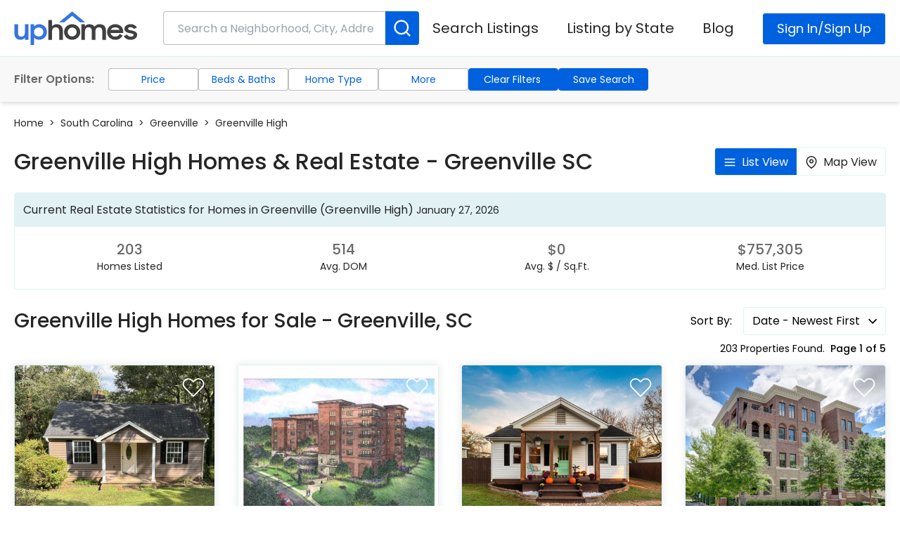

--- FILE ---
content_type: text/html; charset=UTF-8
request_url: https://uphomes.com/sc/greenville/greenville-high/
body_size: 31957
content:
<!DOCTYPE html>
<html lang="en">
    <head>
    <title>Greenville High Homes for Sale &amp; Real Estate - Greenville, SC</title>
            <meta name="description" content="Find Greenville real estate with MLS listings of Greenville High - Greenville homes for sale presented by the leader in South Carolina real estate.">
                <meta name="keywords" content="Meta Keywords - Greenville High">
        <meta http-equiv="Content-Type" content="text/html; charset=utf-8" />
    <meta property="og:url" content="https://uphomes.com/sc/greenville/greenville-high/"/>
            <meta property="og:description" content="Find Greenville real estate with MLS listings of Greenville High - Greenville homes for sale presented by the leader in South Carolina real estate."/>
        <meta property="og:type" content="website"/>
    <meta property="og:title" content="Greenville High Homes for Sale &amp; Real Estate - Greenville, SC"/>
    <meta property="og:image:width" content="300" />
    <meta property="og:image:height" content="200" />
    <meta property="og:image" content="https://uphomes.com/themes/theme-1/images/properties1.jpg"/>
    <meta charset="UTF-8" />
    <meta name="viewport" content="width=device-width, initial-scale=1.0" />
    <meta name="csrf-token" content="R6wzqDTklmMKwacsDmdxncVDmarTljSqQMsGfqCS" />
        <meta name="robots" content="max-image-preview:large"/>
    <link rel="icon" type="image/svg+xml" href="/themes/theme-1/images/favicon.svg">
            <link rel="alternate" hreflang="en" href="https://uphomes.com/sc/greenville/greenville-high/" />
                <link rel="canonical" href="https://uphomes.com/sc/greenville/greenville-high/" />
                <!-- schema code -->
            <script type="48527ace9e858dda4e35b7af-text/javascript">
        (function(l,i,s,t,h,u,b){l['ListHubAnalyticsObject']=h;l[h]=l[h]||function(){
            (l[h].q=l[h].q||[]).push(arguments)},l[h].d=1*new Date();u=i.createElement(s),
            b=i.getElementsByTagName(s)[0];u.async=1;u.src=t;b.parentNode.insertBefore(u,b)
        })(window,document,'script','//tracking.listhub.net/la.min.js','lh');

        lh('init', {provider:'M-5413', test:'TEST'});
        lh('submit', 'SEARCH_DISPLAY', '[]');
    </script>
         <!-- schema code -->
        <link href="/themes/theme-1/css/community-listing.css?ver=1769506724" rel="stylesheet">
    <script async src="https://www.googletagmanager.com/gtag/js?id=UA-109068798-1" type="48527ace9e858dda4e35b7af-text/javascript"></script>
    <script type="48527ace9e858dda4e35b7af-text/javascript">
    window.dataLayer = window.dataLayer || [];
    function gtag(){dataLayer.push(arguments);}
    gtag('js', new Date());
    gtag('config', 'UA-109068798-1');
    </script>

    <!-- Google Tag Manager -->
    <script type="48527ace9e858dda4e35b7af-text/javascript">(function(w,d,s,l,i){w[l]=w[l]||[];w[l].push({'gtm.start':
    new Date().getTime(),event:'gtm.js'});var f=d.getElementsByTagName(s)[0],
    j=d.createElement(s),dl=l!='dataLayer'?'&l='+l:'';j.async=true;j.src=
    'https://www.googletagmanager.com/gtm.js?id='+i+dl;f.parentNode.insertBefore(j,f);
    })(window,document,'script','dataLayer','GTM-52JBBF4');</script>
    <!-- End Google Tag Manager -->

    <!-- begin Widget Tracker Code -->
    <script type="48527ace9e858dda4e35b7af-text/javascript">
    (function(w,i,d,g,e,t){w["WidgetTrackerObject"]=g;(w[g]=w[g]||function()
    {(w[g].q=w[g].q||[]).push(arguments);}),(w[g].ds=1*new Date());(e="script"),
    (t=d.createElement(e)),(e=d.getElementsByTagName(e)[0]);t.async=1;t.src=i;
    e.parentNode.insertBefore(t,e);})
    (window,"https://widgetbe.com/agent",document,"widgetTracker");
    window.widgetTracker("create", "WT-MWJUWDWF");
    window.widgetTracker("send", "pageview");
    </script>
    <!-- end Widget Tracker Code -->

    <script type="48527ace9e858dda4e35b7af-text/javascript">
    (function(w,i,d,g,e,t){w["WidgetTrackerObject"]=g;(w[g]=w[g]||function()
    {(w[g].q=w[g].q||[]).push(arguments);}),(w[g].ds=1*new Date());(e="script"),
    (t=d.createElement(e)),(e=d.getElementsByTagName(e)[0]);t.async=1;t.src=i;
    e.parentNode.insertBefore(t,e);})
    (window,"https://widgetbe.com/agent",document,"widgetTracker");
    window.widgetTracker("create", "WT-SFRSBRVD");
    window.widgetTracker("send", "pageview");
    </script>
</head>
    <body class="antialiased font-display bg-white-default inner-auto-search" id="mainBodySection" x-data="{ isModelOpen: false }" x-init="() => $watch('isModelOpen', value => {
          if (value === true) { document.body.classList.add('overflow-hidden');}
          else { document.body.classList.remove('overflow-hidden');}
        });" >
        <!-- Enable back if we need header ads -->
        <header class="bg-cover  w-full z-60 lg:z-auto relative">
<div class="border-b border-white-alter bg-white-default ">
  <div class="mx-auto flex flex-wrap flex-col md:flex-row items-center lg:h-20">
    <div class="leftPartCustom flex flex-wrap md:flex-nowrap w-full md:w-9/12 lg:w-3/6 justify-between items-center py-3 md:py-3 px-5 lg:pl-5 lg:h-20 z-20">
      <a class="pr-1 md:pr-4 2xl:pr-0 logo-website text-white-default" href="/">
        <svg version="1.1" id="Layer_1" xmlns="http://www.w3.org/2000/svg" xmlns:xlink="http://www.w3.org/1999/xlink" x="0px" y="0px"   viewBox="0 371.5 934.5 255.509" aria-label="UpHomes Real Estate and Homes for Sale" title="UpHomes Real Estate and Homes for Sale" enable-background="new 0 371.5 934.5 255.509" xml:space="preserve" class="fill-current w-32 h-14 md:w-44 md:h-16">
	<g>
		<path fill="#3475E0" d="M108.911,587.598H81.883v-15c-3.766,4.707-8.469,8.369-14.118,11.025
		c-5.645,2.656-12.235,4.006-19.763,4.006c-13.987,0-25.046-4.34-33.18-13.045c-8.138-8.705-12.204-20.842-12.204-36.375v-68.605
		h27.631v65.52c0,8.902,2.05,15.965,6.152,21.143c4.1,5.178,10.456,7.764,19.061,7.764c7.531,0,13.783-2.688,18.758-8.066
		c4.975-5.377,7.464-13.109,7.464-23.193v-63.166h27.227V587.598L108.911,587.598z M190.196,587.629
		c-8.067,0-15.463-1.412-22.189-4.236c-6.722-2.824-12.168-6.861-16.337-12.104v54.734h-27.028v-156.42h27.028v17.482
		c4.169-5.314,9.583-9.551,16.237-12.742c6.659-3.192,14.019-4.772,22.085-4.772c7.397,0,14.589,1.31,21.583,3.966
		c6.994,2.652,13.177,6.486,18.554,11.529c5.378,5.042,9.719,11.23,13.01,18.523c3.295,7.291,4.943,15.662,4.943,25.107
		c0,9.313-1.68,17.617-5.043,24.91c-3.363,7.293-7.767,13.484-13.213,18.527c-5.441,5.033-11.628,8.871-18.554,11.527
		C204.346,586.313,197.321,587.629,190.196,587.629 M185.76,562.615c4.971,0,9.614-0.867,13.915-2.654
		c4.3-1.748,8.066-4.166,11.293-7.223c3.228-3.096,5.749-6.727,7.564-10.963c1.816-4.197,2.725-8.705,2.725-13.477
		c0-4.779-0.909-9.215-2.725-13.381c-1.815-4.133-4.336-7.73-7.564-10.723c-3.227-3.032-6.993-5.419-11.293-7.166
		c-4.301-1.778-8.944-2.652-13.915-2.652c-5.111,0-9.818,0.874-14.123,2.652c-4.3,1.747-7.998,4.174-11.09,7.23
		c-3.092,3.094-5.514,6.691-7.261,10.857c-1.751,4.133-2.621,8.537-2.621,13.182c0,4.77,0.87,9.238,2.621,13.412
		c1.747,4.133,4.169,7.764,7.261,10.924c3.092,3.127,6.79,5.576,11.09,7.324C175.942,561.746,180.649,562.615,185.76,562.615" />
	</g>
	<g>
		<path fill="#404040" d="M259.375,438.338h27.232v47.77c4.033-5.11,9.039-9.144,15.022-12.101c5.985-2.96,12.743-4.437,20.271-4.437
		c14.656,0,26.122,4.333,34.392,13.042c8.267,8.704,12.399,20.841,12.399,36.368v68.617h-27.834v-65.322
		c0-9.039-2.218-16.164-6.654-21.344c-4.437-5.178-11.095-7.763-19.967-7.763c-3.767,0-7.329,0.67-10.688,2.05
		c-3.362,1.381-6.287,3.391-8.775,6.016c-2.486,2.617-4.437,5.914-5.85,9.848c-1.412,3.934-2.117,8.369-2.117,13.35v63.166h-27.432
		V438.338z M438.72,587.645c-8.473,0-16.436-1.516-23.9-4.572c-7.464-3.021-13.95-7.229-19.464-12.572
		c-5.514-5.377-9.851-11.635-13.01-18.822c-3.159-7.164-4.738-14.824-4.738-22.963c0-8.268,1.579-15.998,4.738-23.162
		c3.159-7.189,7.496-13.444,13.01-18.822c5.514-5.346,12-9.547,19.464-12.571c7.465-3.059,15.428-4.571,23.9-4.571
		c8.47,0,16.404,1.513,23.801,4.571c7.389,3.024,13.883,7.226,19.469,12.571c5.567,5.378,9.94,11.633,13.101,18.822
		c3.159,7.164,4.739,14.895,4.739,23.162c0,8.139-1.58,15.799-4.739,22.963c-3.158,7.188-7.531,13.445-13.101,18.822
		c-5.586,5.346-12.08,9.551-19.469,12.572C455.124,586.129,447.189,587.645,438.72,587.645 M438.84,562.01
		c4.748,0,9.165-0.869,13.255-2.617c4.091-1.779,7.654-4.174,10.684-7.166c3.04-3.023,5.405-6.549,7.126-10.65
		c1.706-4.068,2.566-8.369,2.566-12.879c0-4.635-0.86-9.008-2.566-13.074c-1.721-4.104-4.086-7.629-7.126-10.652
		c-3.029-2.992-6.593-5.386-10.684-7.166c-4.09-1.747-8.507-2.621-13.255-2.621c-4.747,0-9.199,0.874-13.355,2.621
		c-4.152,1.78-7.717,4.174-10.684,7.166c-2.966,3.023-5.311,6.551-7.024,10.652c-1.714,4.066-2.571,8.439-2.571,13.074
		c0,4.51,0.857,8.811,2.571,12.879c1.714,4.102,4.059,7.627,7.024,10.65c2.967,2.992,6.531,5.387,10.684,7.166
		C429.641,561.141,434.093,562.01,438.84,562.01 M508.185,469.603h27.031v15.296c3.767-4.74,8.506-8.49,14.22-11.229
		c5.712-2.733,12.207-4.099,19.467-4.099c9.271,0,17.106,1.752,23.49,5.243c6.383,3.49,11.329,8.438,14.823,14.756
		c4.037-6.052,9.383-10.927,16.037-14.553c6.654-3.635,14.219-5.446,22.691-5.446c15.861,0,27.83,4.302,35.903,12.942
		c8.075,8.637,12.097,20.478,12.097,35.493v69.592h-27.829v-67.102c0-8.369-2.154-15.039-6.446-19.972
		c-4.293-4.916-10.692-7.355-19.166-7.355c-7.404,0-13.596,2.48-18.559,7.46c-4.979,5.002-7.469,12.551-7.469,22.619v64.35h-27.62
		v-67.875c0-8.266-2.107-14.754-6.256-19.461c-4.182-4.732-10.356-7.093-18.56-7.093c-7.66,0-14.01,2.553-19.053,7.659
		c-5.043,5.113-7.564,12.813-7.564,23.025v63.742h-27.238V469.603z M764.813,587.629c-9.287,0-17.761-1.531-25.42-4.572
		c-7.659-3.031-14.234-7.188-19.659-12.471c-5.458-5.297-9.688-11.568-12.718-18.727c-3.018-7.156-4.532-14.824-4.532-22.963
		c0-8.266,1.596-16.037,4.739-23.258c3.159-7.253,7.5-13.529,13.006-18.826c5.505-5.283,12-9.499,19.468-12.603
		c7.452-3.104,15.495-4.641,24.096-4.641c8.745,0,16.852,1.412,24.304,4.233c7.469,2.816,13.884,6.77,19.276,11.868
		c5.361,5.079,9.574,11.063,12.591,17.948c3.031,6.887,4.547,14.436,4.547,22.59v9.58h-96.016c1.883,8.34,6,15.064,12.303,20.172
		c6.319,5.104,14.33,7.668,24.017,7.668c7.659,0,14.313-1.885,19.963-5.65c5.648-3.766,9.879-8.807,12.703-15.127l22.389,12.91
		c-5.107,9.543-12.271,17.25-21.479,23.09C789.18,584.701,777.979,587.629,764.813,587.629 M763.792,493.57
		c-8.202,0-15.288,1.78-21.271,5.343c-5.983,3.565-10.182,8.274-12.606,14.091h66.957c-2.01-6.359-5.92-11.201-11.696-14.49
		C779.398,495.223,772.266,493.57,763.792,493.57 M880.984,587.629c-13.038,0-23.873-2.426-32.476-7.262
		c-8.601-4.834-15.254-11.832-19.964-20.975l25.214-11.164c2.825,5.076,6.654,8.979,11.49,11.697
		c4.835,2.721,10.484,4.102,16.947,4.102c6.717,0,11.76-1.355,15.127-4.029c3.352-2.664,5.043-5.848,5.043-9.582
		c0-2.02-0.782-3.701-2.33-4.979c-1.531-1.27-3.559-2.402-6.048-3.359c-2.474-0.949-5.409-1.756-8.776-2.387
		c-3.352-0.629-6.846-1.379-10.483-2.113c-5.09-1.037-10.117-2.227-15.032-3.639c-4.899-1.404-9.304-3.357-13.196-5.848
		c-3.91-2.49-7.068-5.684-9.479-9.576c-2.426-3.9-3.64-8.775-3.64-14.664c0-4.469,1.117-8.77,3.335-12.903
		c2.219-4.159,5.347-7.835,9.367-11.025c4.037-3.196,8.921-5.713,14.633-7.564c5.714-1.851,12.063-2.789,19.055-2.789
		c11.84,0,21.686,2.25,29.553,6.79c7.867,4.536,14.074,10.688,18.654,18.487l-23.202,10.792c-2.409-4.173-5.776-7.429-10.085-9.855
		c-4.293-2.416-9.271-3.626-14.92-3.626c-6.447,0-11.234,1.205-14.314,3.626c-3.096,2.442-4.644,5.25-4.644,8.443
		c0,3.734,2.282,6.375,6.861,7.963c4.563,1.596,11.281,3.344,20.171,5.082c4.817,0.941,9.718,2.1,14.616,3.561
		c4.898,1.459,9.384,3.438,13.42,5.92c4.021,2.48,7.293,5.713,9.781,9.582c2.49,3.885,3.719,8.801,3.719,14.688
		c0,3.967-0.94,8.074-2.823,12.367c-1.867,4.27-4.819,8.234-8.763,11.865c-3.973,3.652-8.982,6.613-15.03,8.912
		C896.717,586.463,889.457,587.629,880.984,587.629" />
	</g>
	<polygon fill="#3475E0" points="340.055,454.814 378.716,454.814 438.721,406.791 498.732,454.814 537.382,454.814 438.721,372.977 
	" />
</svg>  
      </a> 
            <div class="flex w-full mx-auto sm:mx-0 lg:mx-6 lg:ml-5 justify-between w-12/12 md:w-full relative home-search mt-3 mb-1 lg:my-0 flex-wrap relative">
        <div class=" w-full flex justify-between w-full rounded relative m-0 search-custom">
          <input class="auto-search-header text-base px-3 pl-5 pr-16 h-12 w-full bg-white-default focus:outline-none border border-black-default border-opacity-30 rounded focus:border-primary transition duration-500 ease-in-out" placeholder="Search a Neighborhood, City, Address or MLS #" autocomplete="off" id="auto-search-header1" value="">
          <span class="searchIconTag cursor-pointer" id="searchIconTag">
            <button class="h-12 w-12 flex text-white-default bg-primary justify-center items-center focus:outline-none transition duration-500 ease-in-out absolute right-0 top-0 rounded rounded-l-none rounded-l-none hover:bg-black-default" id="main_search_keyword">
              <svg viewBox="0 0 24 24" width=28px height=28px class="stroke-current" stroke="currentColor" stroke-width="2" fill="none" stroke-linecap="round" stroke-linejoin="round" class="css-1hy7qas"><circle cx="11" cy="11" r="8"></circle><line x1="21" y1="21" x2="16.65" y2="16.65"></line></svg>            </button>
          </span>
          <input type="hidden" id="searchIconTagHidden" value="">
        </div> 
        <div class="w-full flex justify-between w-full rounded m-0 absolute top-full" id="searchResult"></div>       
      </div>
          </div>
    <div class="w-full lg:ml-auto flex flex-wrap items-center text-base justify-end leading-5 text-black-default lg:visible absolute top-1 right-0 lg:absolute lg:top-4 custom-menu" x-data="{ mobileMenuOpen: false }">
      <div class=" text-black-default  hover:text-primary lg:hidden w-16 h-20 absolute right-0 top-0 flex justify-center items-center z-index: auto">
        <button class="relative outline-none focus:outline-none" @click="mobileMenuOpen = !mobileMenuOpen">
          <svg xmlns="http://www.w3.org/2000/svg"  width=20px height=20px class="currentColor" viewBox="0 0 24 24" fill="none" stroke="currentColor" stroke-width="2" stroke-linecap="round" stroke-linejoin="round"><line  x1="3" y1="12" x2="21" y2="12"></line><line  x1="3" y1="6" x2="21" y2="6"></line><line x1="3" y1="18" x2="21" y2="18"></line></svg>        </button>
      </div>
      <div x-show="mobileMenuOpen" class="desktop-menu lg:relative lg:top-0.5   text-black-default " x-ref="dialog" role="dialog" aria-modal="true">
        <div x-cloak x-show="mobileMenuOpen" x-transition:enter="transition ease-in-out duration-300 transform" x-transition:enter-start="-translate-x-full" x-transition:enter-end="translate-x-0" x-transition:leave="transition ease-in-out duration-300 transform" x-transition:leave-start="translate-x-0" x-transition:leave-end="-translate-x-full" class="desktop-menu-in">
          <ul class="mobile-menu flex flex-wrap items-center">
            <li class="lg:hidden">
              <div class="flex items-center">
                <div x-show="mobileMenuOpen" class="w-10 text-black-light">
                  <button class="focus:outline-none outline-none border-0" @click="mobileMenuOpen = !mobileMenuOpen">
                    <!--<svg width=16px height=16px class="fill-current"><g id="cx-icon-x_16x16"><path   d="M13.707 3.707l-1.414-1.414L8 6.586 3.707 2.293 2.293 3.707 6.586 8l-4.293 4.293 1.414 1.414L8 9.414l4.293 4.293 1.414-1.414L9.414 8l4.293-4.293z"></path></g></svg>-->
<svg version="1.1" id="Layer_1" x="0px" y="0px" viewBox="0 0 60 60" enable-background="new 0 0 60 60" xml:space="preserve" width=16px height=16px class="fill-current"><g id="cx-icon-x_16x16"><path  d="M60,7.433L52.566,0L30,22.567L7.433,0L0,7.433L22.567,30L0,52.566L7.433,60L30,37.434L52.566,60L60,52.566L37.434,30 L60,7.433z"/></g></svg>                  </button>
                </div>
                <a class="pr-4 2lg:pr-0 logo-website text-primary" href="/">
                  <svg version="1.1" id="Layer_1" xmlns="http://www.w3.org/2000/svg" xmlns:xlink="http://www.w3.org/1999/xlink" x="0px" y="0px" width=138px height=46px viewBox="0 371.5 934.5 255.509" aria-label="UpHomes Real Estate and Homes for Sale" title="UpHomes Real Estate and Homes for Sale" enable-background="new 0 371.5 934.5 255.509" xml:space="preserve" class="fill-current">
	<g>
		<path fill="#3475E0" d="M108.911,587.598H81.883v-15c-3.766,4.707-8.469,8.369-14.118,11.025
		c-5.645,2.656-12.235,4.006-19.763,4.006c-13.987,0-25.046-4.34-33.18-13.045c-8.138-8.705-12.204-20.842-12.204-36.375v-68.605
		h27.631v65.52c0,8.902,2.05,15.965,6.152,21.143c4.1,5.178,10.456,7.764,19.061,7.764c7.531,0,13.783-2.688,18.758-8.066
		c4.975-5.377,7.464-13.109,7.464-23.193v-63.166h27.227V587.598L108.911,587.598z M190.196,587.629
		c-8.067,0-15.463-1.412-22.189-4.236c-6.722-2.824-12.168-6.861-16.337-12.104v54.734h-27.028v-156.42h27.028v17.482
		c4.169-5.314,9.583-9.551,16.237-12.742c6.659-3.192,14.019-4.772,22.085-4.772c7.397,0,14.589,1.31,21.583,3.966
		c6.994,2.652,13.177,6.486,18.554,11.529c5.378,5.042,9.719,11.23,13.01,18.523c3.295,7.291,4.943,15.662,4.943,25.107
		c0,9.313-1.68,17.617-5.043,24.91c-3.363,7.293-7.767,13.484-13.213,18.527c-5.441,5.033-11.628,8.871-18.554,11.527
		C204.346,586.313,197.321,587.629,190.196,587.629 M185.76,562.615c4.971,0,9.614-0.867,13.915-2.654
		c4.3-1.748,8.066-4.166,11.293-7.223c3.228-3.096,5.749-6.727,7.564-10.963c1.816-4.197,2.725-8.705,2.725-13.477
		c0-4.779-0.909-9.215-2.725-13.381c-1.815-4.133-4.336-7.73-7.564-10.723c-3.227-3.032-6.993-5.419-11.293-7.166
		c-4.301-1.778-8.944-2.652-13.915-2.652c-5.111,0-9.818,0.874-14.123,2.652c-4.3,1.747-7.998,4.174-11.09,7.23
		c-3.092,3.094-5.514,6.691-7.261,10.857c-1.751,4.133-2.621,8.537-2.621,13.182c0,4.77,0.87,9.238,2.621,13.412
		c1.747,4.133,4.169,7.764,7.261,10.924c3.092,3.127,6.79,5.576,11.09,7.324C175.942,561.746,180.649,562.615,185.76,562.615" />
	</g>
	<g>
		<path fill="#404040" d="M259.375,438.338h27.232v47.77c4.033-5.11,9.039-9.144,15.022-12.101c5.985-2.96,12.743-4.437,20.271-4.437
		c14.656,0,26.122,4.333,34.392,13.042c8.267,8.704,12.399,20.841,12.399,36.368v68.617h-27.834v-65.322
		c0-9.039-2.218-16.164-6.654-21.344c-4.437-5.178-11.095-7.763-19.967-7.763c-3.767,0-7.329,0.67-10.688,2.05
		c-3.362,1.381-6.287,3.391-8.775,6.016c-2.486,2.617-4.437,5.914-5.85,9.848c-1.412,3.934-2.117,8.369-2.117,13.35v63.166h-27.432
		V438.338z M438.72,587.645c-8.473,0-16.436-1.516-23.9-4.572c-7.464-3.021-13.95-7.229-19.464-12.572
		c-5.514-5.377-9.851-11.635-13.01-18.822c-3.159-7.164-4.738-14.824-4.738-22.963c0-8.268,1.579-15.998,4.738-23.162
		c3.159-7.189,7.496-13.444,13.01-18.822c5.514-5.346,12-9.547,19.464-12.571c7.465-3.059,15.428-4.571,23.9-4.571
		c8.47,0,16.404,1.513,23.801,4.571c7.389,3.024,13.883,7.226,19.469,12.571c5.567,5.378,9.94,11.633,13.101,18.822
		c3.159,7.164,4.739,14.895,4.739,23.162c0,8.139-1.58,15.799-4.739,22.963c-3.158,7.188-7.531,13.445-13.101,18.822
		c-5.586,5.346-12.08,9.551-19.469,12.572C455.124,586.129,447.189,587.645,438.72,587.645 M438.84,562.01
		c4.748,0,9.165-0.869,13.255-2.617c4.091-1.779,7.654-4.174,10.684-7.166c3.04-3.023,5.405-6.549,7.126-10.65
		c1.706-4.068,2.566-8.369,2.566-12.879c0-4.635-0.86-9.008-2.566-13.074c-1.721-4.104-4.086-7.629-7.126-10.652
		c-3.029-2.992-6.593-5.386-10.684-7.166c-4.09-1.747-8.507-2.621-13.255-2.621c-4.747,0-9.199,0.874-13.355,2.621
		c-4.152,1.78-7.717,4.174-10.684,7.166c-2.966,3.023-5.311,6.551-7.024,10.652c-1.714,4.066-2.571,8.439-2.571,13.074
		c0,4.51,0.857,8.811,2.571,12.879c1.714,4.102,4.059,7.627,7.024,10.65c2.967,2.992,6.531,5.387,10.684,7.166
		C429.641,561.141,434.093,562.01,438.84,562.01 M508.185,469.603h27.031v15.296c3.767-4.74,8.506-8.49,14.22-11.229
		c5.712-2.733,12.207-4.099,19.467-4.099c9.271,0,17.106,1.752,23.49,5.243c6.383,3.49,11.329,8.438,14.823,14.756
		c4.037-6.052,9.383-10.927,16.037-14.553c6.654-3.635,14.219-5.446,22.691-5.446c15.861,0,27.83,4.302,35.903,12.942
		c8.075,8.637,12.097,20.478,12.097,35.493v69.592h-27.829v-67.102c0-8.369-2.154-15.039-6.446-19.972
		c-4.293-4.916-10.692-7.355-19.166-7.355c-7.404,0-13.596,2.48-18.559,7.46c-4.979,5.002-7.469,12.551-7.469,22.619v64.35h-27.62
		v-67.875c0-8.266-2.107-14.754-6.256-19.461c-4.182-4.732-10.356-7.093-18.56-7.093c-7.66,0-14.01,2.553-19.053,7.659
		c-5.043,5.113-7.564,12.813-7.564,23.025v63.742h-27.238V469.603z M764.813,587.629c-9.287,0-17.761-1.531-25.42-4.572
		c-7.659-3.031-14.234-7.188-19.659-12.471c-5.458-5.297-9.688-11.568-12.718-18.727c-3.018-7.156-4.532-14.824-4.532-22.963
		c0-8.266,1.596-16.037,4.739-23.258c3.159-7.253,7.5-13.529,13.006-18.826c5.505-5.283,12-9.499,19.468-12.603
		c7.452-3.104,15.495-4.641,24.096-4.641c8.745,0,16.852,1.412,24.304,4.233c7.469,2.816,13.884,6.77,19.276,11.868
		c5.361,5.079,9.574,11.063,12.591,17.948c3.031,6.887,4.547,14.436,4.547,22.59v9.58h-96.016c1.883,8.34,6,15.064,12.303,20.172
		c6.319,5.104,14.33,7.668,24.017,7.668c7.659,0,14.313-1.885,19.963-5.65c5.648-3.766,9.879-8.807,12.703-15.127l22.389,12.91
		c-5.107,9.543-12.271,17.25-21.479,23.09C789.18,584.701,777.979,587.629,764.813,587.629 M763.792,493.57
		c-8.202,0-15.288,1.78-21.271,5.343c-5.983,3.565-10.182,8.274-12.606,14.091h66.957c-2.01-6.359-5.92-11.201-11.696-14.49
		C779.398,495.223,772.266,493.57,763.792,493.57 M880.984,587.629c-13.038,0-23.873-2.426-32.476-7.262
		c-8.601-4.834-15.254-11.832-19.964-20.975l25.214-11.164c2.825,5.076,6.654,8.979,11.49,11.697
		c4.835,2.721,10.484,4.102,16.947,4.102c6.717,0,11.76-1.355,15.127-4.029c3.352-2.664,5.043-5.848,5.043-9.582
		c0-2.02-0.782-3.701-2.33-4.979c-1.531-1.27-3.559-2.402-6.048-3.359c-2.474-0.949-5.409-1.756-8.776-2.387
		c-3.352-0.629-6.846-1.379-10.483-2.113c-5.09-1.037-10.117-2.227-15.032-3.639c-4.899-1.404-9.304-3.357-13.196-5.848
		c-3.91-2.49-7.068-5.684-9.479-9.576c-2.426-3.9-3.64-8.775-3.64-14.664c0-4.469,1.117-8.77,3.335-12.903
		c2.219-4.159,5.347-7.835,9.367-11.025c4.037-3.196,8.921-5.713,14.633-7.564c5.714-1.851,12.063-2.789,19.055-2.789
		c11.84,0,21.686,2.25,29.553,6.79c7.867,4.536,14.074,10.688,18.654,18.487l-23.202,10.792c-2.409-4.173-5.776-7.429-10.085-9.855
		c-4.293-2.416-9.271-3.626-14.92-3.626c-6.447,0-11.234,1.205-14.314,3.626c-3.096,2.442-4.644,5.25-4.644,8.443
		c0,3.734,2.282,6.375,6.861,7.963c4.563,1.596,11.281,3.344,20.171,5.082c4.817,0.941,9.718,2.1,14.616,3.561
		c4.898,1.459,9.384,3.438,13.42,5.92c4.021,2.48,7.293,5.713,9.781,9.582c2.49,3.885,3.719,8.801,3.719,14.688
		c0,3.967-0.94,8.074-2.823,12.367c-1.867,4.27-4.819,8.234-8.763,11.865c-3.973,3.652-8.982,6.613-15.03,8.912
		C896.717,586.463,889.457,587.629,880.984,587.629" />
	</g>
	<polygon fill="#3475E0" points="340.055,454.814 378.716,454.814 438.721,406.791 498.732,454.814 537.382,454.814 438.721,372.977 
	" />
</svg>                </a>
              </div>
            </li>
            <li>
              <a href="https://uphomes.com/sitemap/" class="xl:text-xl my-1 md:mx-4 lg:mx-5 xl:mx-5 2xl:mx-9 md:my-0  hover:text-primary ">Search Listings</a> 
            </li>
            <li x-data="Components.popover({ open: false, focus: false })" x-init="init()" @keydown.escape="onEscape" @close-popover-group.window="onClosePopoverGroup"> 
              <a href="javascript:void(0)" class="xl:text-xl my-1 md:mx-4 lg:mx-5 xl:mx-5 2xl:mx-9 md:my-0  hover:text-primary " :class="{ 'activesubmenu  text-primary ': open, 'submenu': !(open) }" @click="toggle" @mousedown="if (open) $event.preventDefault()" aria-expanded="true" :aria-expanded="open.toString()" >Listing by State
                <span class="arrow-down-block">
                  <svg width=20px height=20px class="fill-current h-5 w-5 absolute right-0 top-3 lg:hidden" xmlns="http://www.w3.org/2000/svg" viewBox="0 0 20 20"><path   d="M9.293 12.95l.707.707L15.657 8l-1.414-1.414L10 10.828 5.757 6.586 4.343 8z" />
</svg>                </span>
              </a>
              <div x-cloak class="container mx-auto w-full absolute top-11 xl:left-auto border border-white-alter z-60 inset-x-0 xl:inset-x-10 transform shadow-lg bg-white-default lg:visible mega-menu "x-show="open" @click.away="open = false" x-transition:enter="transition ease-out duration-200" x-transition:enter-start="opacity-0 -translate-y-1" x-transition:enter-end="opacity-100 translate-y-0" x-transition:leave="transition ease-in duration-150" x-transition:leave-start="opacity-100 translate-y-0" x-transition:leave-end="opacity-0 -translate-y-1">
                <div class="w-full p-5 flex flex-wrap justify-center megamenuinblock lg:max-h-96 lg:overflow-y-auto" aria-labelledby="solutionsHeading">
                  <div class="flex flex-wrap w-full pt-3 lg:pt-0">                    
                    <ul class="w-full text-base text-black-light grid grid-cols-1 lg:grid-cols-3 gap-0">
                                                                    <li>
                          <a href="https://uphomes.com/nc/" title="North Carolina Real Estate" class="hover:text-primary"> North Carolina</a>
                        </li>
                                              <li>
                          <a href="https://uphomes.com/sc/" title="South Carolina Real Estate" class="hover:text-primary"> South Carolina</a>
                        </li>
                                              <li>
                          <a href="https://uphomes.com/va/" title="VA Real Estate" class="hover:text-primary"> VA</a>
                        </li>
                                          </ul>
                  </div>
               </div>
              </div>
            </li>
            <li> 
              <a href="https://uphomes.com/blog/" class="xl:text-xl my-1 md:mx-4 lg:mx-5 xl:mx-5 2xl:mx-9 md:my-0  hover:text-primary ">Blog</a>
            </li>
                          <li>
  <div x-data="{ isModelOpen: false }" >
    <div @click="activeStepper()">
      <a href="javascript:void(0)" id="loginBtn1" class="text-lg my-1 md:mx-4 lg:mx-5 xl:mx-5 2xl:mx-9 md:my-0 flex items-center justify-center relative border border-white-default py-3 px-5 bg-primary text-white-default hover:bg-black-default focus:outline-none rounded transition duration-500 ease-in-out register-btn" @click="isModelOpen = !isModelOpen" >
        Sign In/Sign Up
      </a>
    </div>
    <div x-show="isModelOpen" id="clsFavBtnMain" class="fixed z-60 inset-0 overflow-y-auto">
      <div class="flex items-end justify-center pt-4 px-4 pb-4 text-center sm:block sm:p-0">
        <div x-show="isModelOpen" x-description="Background overlay, show/hide based on modal state." x-transition:enter="ease-out duration-300" x-transition:enter-start="opacity-0" x-transition:enter-end="opacity-100" x-transition:leave="ease-in duration-200" x-transition:leave-start="opacity-100" x-transition:leave-end="opacity-0" class="fixed inset-0 transition-opacity" aria-hidden="true">
          <div class="absolute inset-0 bg-white-default opacity-70"></div>
        </div>
        <span class="sm:inline-block sm:align-middle sm:h-screen" aria-hidden="true">&#8203;</span>
        <div x-show="isModelOpen" x-description="Modal panel, show/hide based on modal state." class="inline-block align-bottom bg-white-default rounded-lg px-4 pt-5 pb-4 text-left overflow-hidden shadow-xl transform transition-all sm:align-middle sm:max-w-md sm:w-full sm:p-6 border border-white-alter w-11/12 fixed top-1/2 left-1/2 -translate-y-2/4 -translate-x-2/4 custom-position hidden" role="dialog" aria-modal="true" aria-labelledby="modal-headline" id="popupmodalhidden">
          <div class="w-full overflow-y-auto body-h-custom sm:h-full lg:max-h-screen">
            <div class="w-full" >
              <a href="javascript:void(0)" class="hideSignPopup hidden" @click="isModelOpen = false;">hidePopup</a>
              <button id="closeStepperModel" class="absolute right-4 top-4 focus:outline-none outline-none border-0 text-black-default hover:text-red-light" @click="saveSearchSessionClear()" >
                <!--<svg width=16px height=16px class="fill-current"><g id="cx-icon-x_16x16"><path   d="M13.707 3.707l-1.414-1.414L8 6.586 3.707 2.293 2.293 3.707 6.586 8l-4.293 4.293 1.414 1.414L8 9.414l4.293 4.293 1.414-1.414L9.414 8l4.293-4.293z"></path></g></svg>-->
<svg version="1.1" id="Layer_1" x="0px" y="0px" viewBox="0 0 60 60" enable-background="new 0 0 60 60" xml:space="preserve" width=16px height=16px class="fill-current"><g id="cx-icon-x_16x16"><path  d="M60,7.433L52.566,0L30,22.567L7.433,0L0,7.433L22.567,30L0,52.566L7.433,60L30,37.434L52.566,60L60,52.566L37.434,30 L60,7.433z"/></g></svg>              </button>
            </div>
            <div class="register-main-block" x-data="stepper()" x-cloak>
              <button class="absolute left-4 top-4 text-primary focus:outline-none hidden" id="previousBtn" @click="prev">
                <svg xmlns="http://www.w3.org/2000/svg" viewBox="0 0 20 20" fill="currentColor"  width=18px height=18px class="fill-current transform rotate-180"> <path  fill-rule="evenodd" d="M12.293 5.293a1 1 0 011.414 0l4 4a1 1 0 010 1.414l-4 4a1 1 0 01-1.414-1.414L14.586 11H3a1 1 0 110-2h11.586l-2.293-2.293a1 1 0 010-1.414z" clip-rule="evenodd" /> </svg>              </button>
              <div id="screenOne" class="screenOne mt-3 text-center sm:mt-5 text-base tab-pane fade" x-bind:class="{'active in': step == 1}" role="tabpanel" id="stepper-step-1">
                <span class="text-xl leading-6 font-medium text-black-default mb-5" id="modal-headline">
                Sign In/Sign Up
                </span>
                <div class="w-full mt-10">
                  <button type="button" name="Google" class="inline-flex justify-center w-full items-center justify-items-center flex text-tiny sm:text-base pr-0  py-3 px-3 sm:px-8 font-medium text-black-default focus:outline-none hover:bg-white-alter hover:text-black-default rounded transition duration-500 ease-in-out border border-white-alter mb-6 relative"> <span class="absolute left-5 top-4"><svg version="1.1" id="Layer_1" xmlns="http://www.w3.org/2000/svg" xmlns:xlink="http://www.w3.org/1999/xlink" x="0px" y="0px" width=18px height=18px viewBox="0 0 458.246 458.246" xml:space="preserve" class="fill-current"> <g> <path    d="M160.777,259.368h71.594c-12.567,35.53-46.603,61.004-86.45,60.71 c-48.349-0.357-88.327-39.035-90.204-87.349c-2.012-51.789,39.537-94.563,90.887-94.563c23.479,0,44.905,8.946,61.058,23.605 c3.826,3.473,9.65,3.495,13.413-0.047l26.296-24.749c4.112-3.871,4.127-10.408,0.027-14.292 c-25.617-24.269-59.981-39.396-97.876-40.136C68.696,80.969,0.567,147.238,0.004,228.078 c-0.568,81.447,65.285,147.649,146.6,147.649c78.199,0,142.081-61.229,146.36-138.358c0.114-0.967,0.189-33.648,0.189-33.648 H160.777c-5.426,0-9.824,4.398-9.824,9.824v35.999C150.953,254.97,155.352,259.368,160.777,259.368z"/> <path    d="M414.464,206.99v-35.173c0-4.755-3.854-8.609-8.609-8.609h-29.604c-4.755,0-8.609,3.854-8.609,8.609 v35.173h-35.173c-4.755,0-8.609,3.854-8.609,8.609v29.604c0,4.755,3.854,8.609,8.609,8.609h35.173v35.173 c0,4.755,3.854,8.609,8.609,8.609h29.604c4.755,0,8.609-3.854,8.609-8.609v-35.173h35.173c4.755,0,8.609-3.854,8.609-8.609v-29.604 c0-4.755-3.854-8.609-8.609-8.609L414.464,206.99L414.464,206.99z"/> </g> <g> </g> <g> </g> <g> </g> <g> </g> <g> </g> <g> </g> <g> </g> <g> </g> <g> </g> <g> </g> <g> </g> <g> </g> <g> </g> <g> </g> <g> </g> </svg></span>
                      <a href="https://uphomes.com/auth/google/"><span class="ml-4">Continue with Google</span></a>
                  </button>
                  <button type="button" class="justify-center w-full items-center justify-items-center flex border-0 py-3 px-3 pr-0 sm:px-8 bg-primary font-medium text-tiny sm:text-base text-white-default focus:outline-none hover:bg-black-default rounded transition duration-500 ease-in-out mb-6 relative"> <span class="absolute left-5 top-4"><svg version="1.1" id="Layer_1" xmlns:x="&amp;ns_extend;" xmlns:i="&amp;ns_ai;" xmlns:graph="&amp;ns_graphs;" xmlns="http://www.w3.org/2000/svg" xmlns:xlink="http://www.w3.org/1999/xlink" x="0px" y="0px" width=18px height=18px viewBox="0 0 10 18" enable-background="new 0 0 10 18" xml:space="preserve" class="fill-current">
    <path  d="M2.385,18h3.527l0.002-9l3.204-0.001l0.343-3.102h-3.55l0.005-1.552c0-0.81,0.059-1.242,1.271-1.242h2.244V0
H6.215C3.1,0,2.381,1.54,2.381,4.07l0.004,1.827L0.019,5.898V9h2.366V18z"></path>
  </svg></span>
                      <a href="https://uphomes.com/auth/facebook/"><span class="ml-4">Continue with Facebook</span></a>
                  </button>
                  <!-- <button type="button" class="inline-flex justify-center w-full items-center justify-items-center flex border-0 text-tiny sm:text-base pr-0 py-3 px-3 sm:px-8 font-medium  text-white-default focus:outline-none bg-black-default hover:bg-black-lighter hover:text-black-default rounded transition duration-500 ease-in-out mb-6 relative"> <span class="absolute left-5 top-4"><svg xmlns="http://www.w3.org/2000/svg" width=18px height=18px viewBox="0 0 24 24" fill="none" stroke="currentColor" stroke-width="2" stroke-linecap="round" stroke-linejoin="round" class="currentColor"><rect x="5" y="2" width="14" height="20" rx="2" ry="2"></rect><line x1="12" y1="18" x2="12.01" y2="18"></line></svg></span>
                      <a href="https://uphomes.com/auth/apple/">Continue with Apple</a>
                  </button> -->
                  <button type="button" name="Google" class="inline-flex justify-center w-full items-center justify-items-center flex text-tiny sm:text-base pr-0 py-3 px-3 sm:px-8 font-medium text-black-default focus:outline-none hover:bg-white-alter hover:text-black-default rounded transition duration-500 ease-in-out border border-white-alter relative" @click="next"> <span class="absolute left-5 top-4">
                    <svg xmlns="http://www.w3.org/2000/svg" fill="none" width=18px height=18px class="" viewBox="0 0 24 24" stroke="currentColor"><path  stroke-linecap="round" stroke-linejoin="round" stroke-width="2" d="M3 8l7.89 5.26a2 2 0 002.22 0L21 8M5 19h14a2 2 0 002-2V7a2 2 0 00-2-2H5a2 2 0 00-2 2v10a2 2 0 002 2z" /></svg></span><span class="ml-4">Continue with Email</span>
                  </button>
                  <div id="emailAgentMainDiv1" class="pt-6"></div>
                </div>
              </div>
              <div id="screenTwo" class="screenTwo mt-3 text-center sm:mt-5 text-base tab-pane fade" x-bind:class="{'active in': step == 2}" role="tabpanel" id="stepper-step-2" >
                <span class="text-xl leading-6 font-medium text-black-default mb-5" id="modal-headline">
                  Login
                </span>
                <div class="w-full mt-10">
                  <form id="secondForm" class="w-full m-0" method="POST">
                    <input type="hidden" name="_token" value="R6wzqDTklmMKwacsDmdxncVDmarTljSqQMsGfqCS">                    <div id="my_name_VyPvjSOAovgK0asn_wrap" style="display: none" aria-hidden="true">
        <input name="my_name_VyPvjSOAovgK0asn" type="text" value="" id="my_name_VyPvjSOAovgK0asn" autocomplete="nope" tabindex="-1">
        <input name="valid_from" type="text" value="eyJpdiI6ImUwcS8rMXpWTEgyWU5tc256TTFLVHc9PSIsInZhbHVlIjoiM1hzOFR5QlFIS0VaeUxsS0Z2NDBBQT09IiwibWFjIjoiNDBkMzdhOGNhNDI4ZWE3NjU2OTJjMzk3MTNlZmM3ZDJiY2MzODljYWRiZmRkNTE3NjI1MWM4ZjhkZTdlYjExNiJ9" autocomplete="nope" tabindex="-1">
    </div>
                    <div class="w-full mb-6">
                      <label class="hidden">Email</label>
                      <input class="inline-flex justify-center w-full items-center justify-items-center flex py-3 px-5 font-medium text-base text-black-default border border-white-alter rounded focus:outline-none focus:border-primary transition duration-500 ease-in-out" type="text" placeholder="Email" type="text" name="email" id="email">
                       <p id="emailError" class="m-0 mt-2 text-red-default text-tiny text-left"></p>
                    </div>
                    <button type="button" class="inline-flex justify-center w-full items-center justify-items-center flex border-0 py-3 px-8 bg-primary font-medium text-white-default focus:outline-none hover:bg-black-default rounded transition duration-500 ease-in-out relative" id="emailbutton" @click="firstprev">Continue</button>
                  </form>
                </div>
              </div>
              <div id="screenThree" class="screenThree mt-3 text-center sm:mt-5 tab-pane fade" x-bind:class="{'active in': step == 3}" role="tabpanel" id="stepper-step-3">
                <span class="text-xl leading-6 font-medium text-black-default mb-5" id="modal-headline">
                  Create an Account
                </span>
                <div class="w-full mt-10">
                  <form class="w-full m-0" action="/adduser" method="POST" x-data="thirdStepForm()" x-init="init()" @focusout="change" @input="change" @submit="submit" >
                    <input type="hidden" name="_token" value="R6wzqDTklmMKwacsDmdxncVDmarTljSqQMsGfqCS">                    <div id="my_name_kJqoXivbBldQs8K5_wrap" style="display: none" aria-hidden="true">
        <input name="my_name_kJqoXivbBldQs8K5" type="text" value="" id="my_name_kJqoXivbBldQs8K5" autocomplete="nope" tabindex="-1">
        <input name="valid_from" type="text" value="eyJpdiI6InV1bFBZSnlhNlZFdFphY2VJWlVZaFE9PSIsInZhbHVlIjoibSs4NzRWY0xWRXVwUFZkOUdLMjI5Zz09IiwibWFjIjoiNjBlMDk4NzQxYjRjNDVmOGQ0M2QzZTkwZjBhZDJkZmVhYmM5ZDQ4OWViNDVlYTE2MzllODU5NmUwNTI1YTQ0MSJ9" autocomplete="nope" tabindex="-1">
    </div>
                    <input type="hidden" name="currentFullUrlAll" value="https://uphomes.com/sc/greenville/greenville-high/">
                    <div class="w-full mb-6">
                      <input type="hidden" id="emailvalue" name="emailvalue">
                      <input type="hidden" id="checkaccount" name="checkaccount">
                      <label class="hidden">First Name</label>
                      <input class="inline-flex justify-center w-full items-center justify-items-center flex py-3 px-5 font-medium text-base text-black-default border border-white-alter rounded focus:outline-none focus:border-primary transition duration-500 ease-in-out" type="text" placeholder="First Name" name="firstname" id="firstname" x-bind:class="{'invalid':firstname.errorMessage}" data-rules='["required"]' data-server-errors='[]'>
                      <p class="text-tiny text-left m-0 mt-2 text-red-default" x-show.transition.in="firstname.errorMessage && firstname.blurred" x-text="firstname.errorMessage"></p>
                    </div>
                    <div class="w-full mb-6">
                      <label class="hidden">Last Name</label>
                      <input class="inline-flex justify-center w-full items-center justify-items-center flex  py-3 px-5 font-medium text-base text-black-default border border-white-alter rounded focus:outline-none focus:border-primary transition duration-500 ease-in-out" type="text" placeholder="Last Name" name="lastname" id="lastname" x-bind:class="{'invalid':lastname.errorMessage}" data-rules='["required"]' data-server-errors='[]'>
                      <p class="text-tiny text-left m-0 mt-2 text-red-default" x-show.transition.in="lastname.errorMessage && lastname.blurred" x-text="lastname.errorMessage"></p>
                    </div>
                    <div class="w-full mb-6" >
                      <label class="hidden">Password</label>
                      <div class="relative translate-y">
                        <input class="inline-flex justify-center w-full items-center justify-items-center flex  py-3 px-5 font-medium text-base text-black-default border border-white-alter rounded focus:outline-none focus:border-primary transition duration-500 ease-in-out" type="password" placeholder="Password" name="password" id="password" x-bind:class="{'invalid':password.errorMessage}" data-rules='["required","passwordlength"]' data-server-errors='[]' autocomplete="off">
                        <button tabindex="-1" type="button" id="btnId" class="border-0 outline-none absolute right-4 top-2/4 transform -translate-y-2/4 text-tiny text-black-lighter focus:outline-none hover:text-primary bg-white-default" @click="showHidepwd()">Show</button>
                        
                      </div>
                      <p class="m-0 mt-2 text-red-default text-tiny text-left" x-show.transition.in="password.errorMessage && password.blurred" x-text="password.errorMessage"></p>
                    </div>
                    <button class="inline-flex justify-center w-full items-center justify-items-center flex border-0 py-3 px-8 bg-primary font-medium text-white-default focus:outline-none hover:bg-black-default rounded transition duration-500 ease-in-out relative">Sign Up</button>
                  </form>
                </div>
              </div>
              <div id="screenFour" class="screenFour mt-3 text-center sm:mt-5 tab-pane fade" x-bind:class="{'active in': step == 4}" role="tabpanel" id="stepper-step-4">
                <span class="text-xl leading-6 font-medium text-black-default mb-5" id="modal-headline">
                  Sign In
                </span>
                <div class="w-full mt-10">
                  <form class="w-full m-0" method="POST" x-data="forthStepLogin()">
                    <input type="hidden" name="_token" value="R6wzqDTklmMKwacsDmdxncVDmarTljSqQMsGfqCS">                    <div id="my_name_6O3sOKXBLrFLwfnu_wrap" style="display: none" aria-hidden="true">
        <input name="my_name_6O3sOKXBLrFLwfnu" type="text" value="" id="my_name_6O3sOKXBLrFLwfnu" autocomplete="nope" tabindex="-1">
        <input name="valid_from" type="text" value="eyJpdiI6InVUSU9pOWdORERWWC8yZ2ZmRE5QRFE9PSIsInZhbHVlIjoiK0Q5MG9pOUZYdHNIczRpUFNIdWRqdz09IiwibWFjIjoiYzE1OGYyYTQ1ZTBlYTQxOGI0MTRiYjYwOTM5YzU1ZDNmYmU3OThmZDE5M2Q4YTdmNzE3ZDdlYTQ4ODUxNTJmZiJ9" autocomplete="nope" tabindex="-1">
    </div>
                    <div class="w-full mb-6 inline-block" x-data="{ show: true }">
                      <input type="hidden" id="emaildata" name="emaildata">
                      <label class="hidden">Password</label>
                      <div class="relative translate-y">
                        <input class="inline-flex justify-center w-full items-center justify-items-center flex py-3 px-5 font-medium text-base text-black-default border border-white-alter rounded focus:outline-none focus:border-primary transition duration-500 ease-in-out" :type="show ? 'password' : 'text'" placeholder="Password" name="password" id="password1" autocomplete="off">
                        <button tabindex="-1" type="button" class="border-0 outline-none absolute right-4 top-2/4 transform -translate-y-2/4 text-tiny text-black-lighter focus:outline-none hover:text-primary bg-white-default" @click="show = !show" :class="{'hidden': !show, 'block':show }">Show</button>
                        <button tabindex="-1" type="button" class="border-0 outline-none absolute right-4 top-2/4 transform -translate-y-2/4 text-tiny text-black-lighter focus:outline-none hover:text-primary" fill="none" @click="show = !show" :class="{'block': !show, 'hidden':show }">Hide</button>
                      </div>
                      <p id="checkPasswordError" class="m-0 mt-2 text-red-default text-tiny text-left"></p>
                    </div>
                    <button type="button" class="inline-flex justify-center w-full items-center justify-items-center flex border-0 py-3 px-8 bg-primary font-medium text-white-default focus:outline-none hover:bg-black-default rounded transition duration-500 ease-in-out relative " id="passwordbutton" @click="fetchForthStepLogin">Sign In</button>
                  </form>
                </div>
              </div>
            </div>
          </div>
        </div>
      </div>
    </div>
  </div>
</li>
               
          </ul>
        </div>
      </div>
    </div>
  </div>
  </div>
  </header>
 <!-- Email Agent Popup -->
 <div  x-data="{ isModelOpenEmailAgent: false }">
    <a href="javascript:void(0)" class="hidden" id="emailAgentHiddenButton" @click="isModelOpenEmailAgent = !isModelOpenEmailAgent">Email Agent popup</a>
    <div x-show="isModelOpenEmailAgent" id="clsEmailAgentMainSection" class="fixed z-[100] inset-0 overflow-y-auto model-mail-agent hidden">
        <div class="flex items-end justify-center pt-4 pb-4 text-center sm:block sm:p-0">
            <div x-show="isModelOpenEmailAgent" x-description="Background overlay, show/hide based on modal state." x-transition:enter="ease-out duration-300" x-transition:enter-start="opacity-0" x-transition:enter-end="opacity-100" x-transition:leave="ease-in duration-200" x-transition:leave-start="opacity-100" x-transition:leave-end="opacity-0" class="fixed inset-0 transition-opacity z-50" aria-hidden="true">
                <div class="absolute inset-0 bg-white-default opacity-70 "></div>
            </div>
            <span class="sm:inline-block sm:align-middle sm:h-screen" aria-hidden="true"></span>
            <div x-show="isModelOpenEmailAgent" x-description="Modal panel, show/hide based on modal state." class="inline-block align-bottom bg-white-default rounded-lg text-left overflow-hidden shadow-xl transform transition-all sm:align-middle sm:max-w-md sm:w-full border border-white-alter w-11/12 fixed top-1/2 left-1/2 -translate-y-2/4 -translate-x-2/4 custom-position z-50" role="dialog" aria-modal="true" aria-labelledby="modal-headline" id="popupmodalhidden">
                <div class="overflow-y-auto mail-agent-body sm:h-full md:max-h-screen">
                    <div class="flex mx-4 py-4 items-center text-black-default text-xl">
                        <h4 class="text-base md:text-lg">Get connected with a local expert now!</h4>
                        <button id="closeStepperModel" class="absolute right-3 z-10 bg-white-default p-2 rounded-full focus:outline-none outline-none border-0 text-black-default hover:text-red-light" @click="isModelOpenEmailAgent = false;">
                        <svg version="1.1" id="Layer_1" x="0px" y="0px" viewBox="0 0 60 60" enable-background="new 0 0 60 60" xml:space="preserve" width="16px" height="16px" class="fill-current drop-shadow-lg"><g id="cx-icon-x_16x16"><path d="M60,7.433L52.566,0L30,22.567L7.433,0L0,7.433L22.567,30L0,52.566L7.433,60L30,37.434L52.566,60L60,52.566L37.434,30 L60,7.433z"></path></g></svg>
                        </button>
                    </div>
                    <div class="body-popup ">
                        <div class="relative overflow-hidden px-4 pb-4">
                        <img src="/themes/theme-1/images/properties1.jpg" width="100%" loading="lazy" class="w-full rounded object-cover image-slider-big rounded h-28 sm:h-32 md:h-40" height="auto" alt="properties1.jpg" id="emailAgentPropertyImage" rel="nofollow">
                        </div>
                        <div class="border-t border-white-alter p-4">
                            <form class="w-full m-0" method="post" action="https://uphomes.com/saveEmailAgent" x-data="emailAgentForm()" x-init="init()" @focusout="change" @input="change" @submit="submit">
                                <input type="hidden" name="_token" value="R6wzqDTklmMKwacsDmdxncVDmarTljSqQMsGfqCS">                                <div id="my_name_TZoZnBq0NPAoclmb_wrap" style="display: none" aria-hidden="true">
        <input name="my_name_TZoZnBq0NPAoclmb" type="text" value="" id="my_name_TZoZnBq0NPAoclmb" autocomplete="nope" tabindex="-1">
        <input name="valid_from" type="text" value="eyJpdiI6IjYxYUxlQ1JtbGdVL0NJRFNTT0dwUHc9PSIsInZhbHVlIjoib0d6T1ZnNDEyVW1wNVJna3B6ckZRQT09IiwibWFjIjoiMzNlMWU0OTA4NTEwOGI3ODNhOGFlNTJjMGE1NTE5MjEzMjI5YjNjYzBmZWZhODcxYTEyMjBkNGNlZDE4MzcxZiJ9" autocomplete="nope" tabindex="-1">
    </div>
                                <input type="hidden" name="currentFullUrlAll" value="https://uphomes.com/sc/greenville/greenville-high/">
                                <input type="hidden" name="currentUrl" value="https://uphomes.com/sc/greenville/greenville-high/">
                                <input type="hidden" name="checkPropertyDetailPage" id="checkPropertyDetailPage" value="">
                                <input type="hidden" name="mlsNumberEmailAgent" id="mlsNumberEmailAgent">
                                <input type="hidden" name="checkEmailAgentLead" id="checkEmailAgentLead" value="">
                                <div class="w-full flex flex-wrap mb-3">
                                    <label class="hidden"></label>
                                    <div class="flex flex-wrap relative items-center w-full text-black-default">
                                    <svg xmlns="http://www.w3.org/2000/svg" viewBox="0 0 24 24" width="16px" height="16px" class="fill-current absolute left-4"><path d="M14.389,12.365a5,5,0,1,0-4.778,0A8.014,8.014,0,0,0,4,20a.5.5,0,0,0,1,0,7,7,0,0,1,14,0,.5.5,0,0,0,1,0A8.014,8.014,0,0,0,14.389,12.365ZM8,8a4,4,0,1,1,4,4A4,4,0,0,1,8,8Z"></path></svg>
                                        <input class="w-full px-10 py-3 text-tiny rounded font-medium placeholder-black-lighter text-black-default border border-black-lightest focus:outline-none focus:border-primary transition duration-500 ease-in-out bg-black-lightest invalid" placeholder="Full Name" type="text" name="fullname" id="fullname" x-bind:class="{'invalid':fullname.errorMessge}" data-rules='["required"]' data-server-errors='[]' value="">
                                    </div>
                                    <p class="text-red-default text-tiny px-2" x-show.transition.in="fullname.errorMessage && fullname.blurred" x-text="fullname.errorMessage "></p>
                                </div>
                                <div class="w-full flex flex-wrap mb-3">
                                    <label class="hidden"></label>
                                    <div class="flex flex-wrap relative items-center w-full text-black-default">
                                    <svg xmlns="http://www.w3.org/2000/svg" width="16px" height="16px" viewBox="0 0 24 24" fill="none" stroke="currentColor" stroke-width="1" stroke-linecap="round" stroke-linejoin="round" class="stroke-current absolute left-4"><path d="M4 4h16c1.1 0 2 .9 2 2v12c0 1.1-.9 2-2 2H4c-1.1 0-2-.9-2-2V6c0-1.1.9-2 2-2z"></path><polyline points="22,6 12,13 2,6"></polyline></svg>
                                    <input class="w-full px-10 py-3 text-tiny rounded font-medium placeholder-black-lighter text-black-default border border-black-lightest focus:outline-none focus:border-primary transition duration-500 ease-in-out bg-black-lightest invalid" placeholder="Email Address" type="text" name="email" id="email" x-bind:class="{'invalid':email.errorMessge}" data-rules='["required","email"]' data-server-errors='[]' value="">
                                </div>
                                <p class="text-red-default text-tiny px-2" x-show.transition.in="email.errorMessage && email.blurred" x-text="email.errorMessage "></p>
                                </div>
                                <div class="w-full flex flex-wrap mb-3">
                                    <label class="hidden"></label>
                                    <div class="flex flex-wrap relative items-center w-full text-black-default">
                                    <svg xmlns="http://www.w3.org/2000/svg" width="16px" height="16px" fill="none" viewBox="0 0 24 24" stroke="currentColor" class="stroke-current absolute left-4"><path stroke-linecap="round" stroke-linejoin="round" stroke-width="1" d="M3 5a2 2 0 012-2h3.28a1 1 0 01.948.684l1.498 4.493a1 1 0 01-.502 1.21l-2.257 1.13a11.042 11.042 0 005.516 5.516l1.13-2.257a1 1 0 011.21-.502l4.493 1.498a1 1 0 01.684.949V19a2 2 0 01-2 2h-1C9.716 21 3 14.284 3 6V5z"></path></svg>
                                    <input maxlength="20" minlength="10" class="w-full px-10 py-3 text-tiny rounded font-medium placeholder-black-lighter text-black-default border border-black-lightest focus:outline-none focus:border-primary transition duration-500 ease-in-out bg-black-lightest invalid" placeholder="Phone" type="text" name="phonenumber" id="phonenumber" x-bind:class="{'invalid':phonenumber.errorMessage}" data-rules='["required"]' data-server-errors='[]' onkeypress="if (!window.__cfRLUnblockHandlers) return false; return validateNumberAndDash(event)" data-cf-modified-48527ace9e858dda4e35b7af-="">
                                </div>
                                <p class="text-red-default text-tiny px-2" x-show.transition.in="phonenumber.errorMessage && phonenumber.blurred" x-text="phonenumber.errorMessage"></p>
                                </div>
                                <div class="w-full flex flex-wrap mb-3">
                                    <label class="hidden"></label>
                                    <textarea class="w-full px-5 py-3 text-tiny rounded font-medium placeholder-black-lighter text-black-default border border-black-lightest focus:outline-none focus:border-primary transition duration-500 ease-in-out bg-black-lightest invalid" type="text" name="tcpaName">By proceeding, you consent to receive calls, texts and voicemails at the number you provided (may be recorded and may be autodialed and use prerecorded and artificial voices), and email, from UpHomes and Raleigh Realty. Msg/data rates may apply. This consent applies even if you are on a do not call list and is not a condition of any purchase.</textarea>
                                </div>
                                <!-- <div class="w-full flex flex-wrap mb-3">
                                    <div class="px-2 w-full">
                                        <div class="g-recaptcha" data-sitekey="6LeU89MgAAAAAE6Te7FPi8rhiOdOSdMaad1HeK1J" rel="nofollow"></div>
                                        <span class="text-danger text-red-default hidden" id="recaptchaError"></span>
                                        </div>
                                    </div>
                                </div> -->
                                <div class="w-full my-8">
                                    <button class="text-tiny flex items-center justify-center border-0 py-3 w-full bg-primary text-white-default hover:bg-black-default focus:outline-none rounded transition duration-500 ease-in-out" type="submit">Get Connected</button>
                                </div>
                                <!-- <div class="dripction mt-4">
                                    <p class="text-tiny text-black-light text-left leading-5 ">By proceeding you consent to receive calls and texts at the number you provided.</p>
                                </div> -->
                            </form>
                        </div>
                    </div>
                </div>
            </div>
        </div>
    </div>
</div>
  <!-- Email Agent Popup -->         <div class="page-content min-h-almost">
            <!-- filter section start -->
<section class="w-full text-base bg-white-default md:bg-black-lightest lg:px-5 lg:block filter-ptions-block border-t lg:border-0 border-b border-white-alter shadow-md">
  <button class="items-center border border-white-alter focus:outline-none px-3 rounded h-10 mr-10 hidden fixed right-3 top-4 z-auto" :class="{ 'activesubmenu': open, 'apply_filters': !(open) }" @click="toggle" @mousedown="if (open) $event.preventDefault()" aria-expanded="true" :aria-expanded="open.toString()">
  Apply Filters
</button>
<div class="apply-filters-block relative" x-show="open" x-transition:enter="transition ease-out duration-200" x-transition:enter-start="opacity-0 -translate-y-1" x-transition:enter-end="opacity-100 translate-y-0" x-transition:leave="transition ease-in duration-150" x-transition:leave-start="opacity-100 translate-y-0" x-transition:leave-end="opacity-0 -translate-y-1">
  <a class="hidden" id="ClosePopupFilter" @click="open = false">Close popup</a>
  <div class="flex items-center py-4">
    <h2 class="pr-5 text-black-light hidden lg:block"><strong>Filter Options:</strong></h2>
    <ul class="flex flex-wrap w-full lg:w-auto px-5 lg:pt-0 lg:px-0 filter-sec relative gap-3">
      <!-- price Filter -->
      <li class=" md:relative" x-data="Components.popover({ open: false, focus: false })" x-init="init()" @keydown.escape="onEscape" @close-popover-group.window="onClosePopoverGroup" @click.away="open = false">
        <button id="menuHeader" class="text-tiny md:w-32 bg-white-default focus:outline-none items-center border border-black-default border-opacity-30 rounded px-2 md:px-3 h-8 text-primary text-primary hover:text-white-default hover:bg-primary transition duration-500 ease-in-out" :class="{ 'activesubmenu': open, 'submenu': !(open) }" @click="toggle" @mousedown="if (open) $event.preventDefault()" aria-expanded="true" :aria-expanded="open.toString()">
          Price
        </button>
        <div x-cloak class="dropdown-menu w-full md:w-80 text-tiny text-black-light absolute left-0 top-full md:top-10 md:right-0 leading-10 bg-white-default shadow-md z-20" x-show="open" x-transition:enter="transition ease-out duration-200 " x-transition:enter-start="opacity-0 -translate-y-1" x-transition:enter-end="opacity-100 translate-y-0" x-transition:leave="transition ease-in duration-150" x-transition:leave-start="opacity-100 translate-y-0" x-transition:leave-end="opacity-0 -translate-y-1" id="maxpricedialog">
          <div class="w-full h-96 md:h-full overflow-y-auto" id="minMaxPrice">
            <div class="p-4">
              <label class="text-tiny sm:text-base  font-medium mb-3">Price Range</label>
              <div class="flex">
                <input type="" name="" id="min" placeholder="Min" class="w-full bg-white-default focus:outline-none border border-white-alter rounded px-3 h-10 mr-2" value="" @change="minPriceChange()" onkeypress="if (!window.__cfRLUnblockHandlers) return false; return validateNumber(event)" data-cf-modified-48527ace9e858dda4e35b7af-="">
                <input type="" name="" id="max" placeholder="Max" class="w-full bg-white-default focus:outline-none border border-white-alter rounded px-3 h-10 ml-2" value="" @change="maxPriceChange()" onkeypress="if (!window.__cfRLUnblockHandlers) return false; return validateNumber(event)" data-cf-modified-48527ace9e858dda4e35b7af-="">
              </div>
              <ul id="min-options" class="m-0 mt-3 p-0">
                <li id="minval" value="" class="leading-normal py-1">
                  <a href="javascript:void(0)" class="minPriceget hover:text-primary">$0+</a>
                </li>
                <li id="min-100000" value="100000" class="leading-normal py-1">
                  <a href="javascript:void(0)" class="minPriceget hover:text-primary">$100,000+</a>
                </li>
                <li id="min-200000" value="200000" class="leading-normal py-1">
                  <a href="javascript:void(0)" class="minPriceget hover:text-primary">$200,000+</a>
                </li>
                <li id="min-300000" value="300000" class="leading-normal py-1">
                  <a href="javascript:void(0)" class="minPriceget hover:text-primary">$300,000+</a>
                </li>
                <li id="min-400000" value="400000" class="leading-normal py-1">
                  <a href="javascript:void(0)" class="minPriceget hover:text-primary">$400,000+</a>
                </li>
                <li id="min-500000" value="500000" class="leading-normal py-1">
                  <a href="javascript:void(0)" class="minPriceget hover:text-primary">$500,000+</a>
                </li>
                <li id="min-600000" value="600000" class="leading-normal py-1">
                  <a href="javascript:void(0)" class="minPriceget hover:text-primary">$600,000+</a>
                </li>
                <li id="min-700000" value="700000" class="leading-normal py-1">
                  <a href="javascript:void(0)" class="minPriceget hover:text-primary">$700,000+</a>
                </li>
                <li id="min-800000" value="800000" class="leading-normal py-1">
                  <a href="javascript:void(0)" class="minPriceget hover:text-primary">$800,000+</a>
                </li>
                <li id="min-900000" value="900000" class="leading-normal py-1">
                  <a href="javascript:void(0)" class="minPriceget hover:text-primary">$900,000+</a>
                </li>
                <li id="min-1000000" value="1000000" class="leading-normal py-1">
                  <a href="javascript:void(0)" class="minPriceget hover:text-primary">$1M</a>
                </li>
                <li id="min-1250000" value="1250000" class="leading-normal py-1">
                  <a href="javascript:void(0)" class="minPriceget hover:text-primary">$1.25M</a>
                </li>
                <li id="min-1500000" value="1500000" class="leading-normal py-1">
                  <a href="javascript:void(0)" class="minPriceget hover:text-primary">$1.5M</a>
                </li>
                <li id="min-1750000" value="1750000" class="leading-normal py-1">
                  <a href="javascript:void(0)" class="minPriceget hover:text-primary">$1.75M</a>
                </li>
                <li id="min-2000000" value="2000000" class="leading-normal py-1">
                  <a href="javascript:void(0)" class="minPriceget hover:text-primary">$2M</a>
                </li>
                <li id="min-2250000" value="2250000" class="leading-normal py-1">
                  <a href="javascript:void(0)" class="minPriceget hover:text-primary">$2.25M</a>
                </li>
                <li id="min-2500000" value="2500000" class="leading-normal py-1">
                  <a href="javascript:void(0)" class="minPriceget hover:text-primary">$2.5M</a>
                </li>
                <li id="min-2750000" value="2750000" class="leading-normal py-1">
                  <a href="javascript:void(0)" class="minPriceget hover:text-primary">$2.75M</a>
                </li>
                <li id="min-3000000" value="3000000" class="leading-normal py-1">
                  <a href="javascript:void(0)" class="minPriceget hover:text-primary">$3M</a>
                </li>
            
              </ul>
              <ul class="m-0 mt-3 p-0 hidden float-right w-2/4 pl-2" id="max-options">
                <li id="max-0" value="0" class="leading-normal py-1">
                  <a href="#" class="hover:text-primary maxPriceget">$0</a>
                </li>
                <li id="max-100000" value="100000" class="leading-normal py-1">
                  <a href="javascript:void(0)" class="hover:text-primary maxPriceget">$100,000</a>
                </li>
                <li id="max-200000" value="200000" class="leading-normal py-1">
                  <a href="javascript:void(0)" class="hover:text-primary maxPriceget">$200,000</a>
                </li>
                <li id="max-300000" value="300000" class="leading-normal py-1">
                  <a href="javascript:void(0)" class="hover:text-primary maxPriceget">$300,000</a>
                </li>
                <li id="max-400000" value="400000" class="leading-normal py-1">
                  <a href="javascript:void(0)" class="hover:text-primary maxPriceget">$400,000</a>
                </li>
                <li id="max-500000" value="500000" class="leading-normal py-1">
                  <a href="javascript:void(0)" class="hover:text-primary maxPriceget">$500,000</a>
                </li>
                <li id="max-600000" value="600000" class="leading-normal py-1">
                  <a href="javascript:void(0)" class="hover:text-primary maxPriceget">$600,000</a>
                </li>
                <li id="max-700000" value="700000" class="leading-normal py-1">
                  <a href="javascript:void(0)" class="hover:text-primary maxPriceget">$700,000</a>
                </li>
                <li id="max-800000" value="800000" class="leading-normal py-1">
                  <a href="javascript:void(0)" class="hover:text-primary maxPriceget">$800,000</a>
                </li>
                <li id="max-900000" value="900000" class="leading-normal py-1">
                  <a href="javascript:void(0)" class="hover:text-primary maxPriceget">$900,000</a>
                </li>
                <li id="max-1000000" value="1000000" class="leading-normal py-1">
                  <a href="javascript:void(0)" class="maxPriceget hover:text-primary">$1M</a>
                </li>
                <li id="max-1250000" value="1250000" class="leading-normal py-1">
                  <a href="javascript:void(0)" class="maxPriceget hover:text-primary">$1.25M</a>
                </li>
                <li id="max-1500000" value="1500000" class="leading-normal py-1">
                  <a href="javascript:void(0)" class="maxPriceget hover:text-primary">$1.5M</a>
                </li>
                <li id="max-1750000" value="1750000" class="leading-normal py-1">
                  <a href="javascript:void(0)" class="maxPriceget hover:text-primary">$1.75M</a>
                </li>
                <li id="max-2000000" value="2000000" class="leading-normal py-1">
                  <a href="javascript:void(0)" class="maxPriceget hover:text-primary">$2M</a>
                </li>
                <li id="max-2250000" value="2250000" class="leading-normal py-1">
                  <a href="javascript:void(0)" class="maxPriceget hover:text-primary">$2.25M</a>
                </li>
                <li id="max-2500000" value="2500000" class="leading-normal py-1">
                  <a href="javascript:void(0)" class="maxPriceget hover:text-primary">$2.5M</a>
                </li>
                <li id="max-2750000" value="2750000" class="leading-normal py-1">
                  <a href="javascript:void(0)" class="maxPriceget hover:text-primary">$2.75M</a>
                </li>
                <li id="max-3000000" value="3000000" class="leading-normal py-1">
                  <a href="javascript:void(0)" class="maxPriceget hover:text-primary">$3M</a>
                </li>
                <li id="max-any" value="" class="leading-normal py-1">
                  <a href="javascript:void(0)" class="maxPriceget hover:text-primary">Any Price</a>
                </li>
              </ul>
            </div>
            <input type="hidden" id="user_id" value="">
            <input type="hidden" id="current_url" value="">
            <div class="flex w-full border-t border-white-alter p-3 px-4 justify-end">
              <button class="text-tiny text-white-default px-2 md:px-4 h-8 items-center border border-primary hover:text-primary justify-center flex focus:outline-none bg-primary hover:bg-white-default rounded transition duration-500 ease-in-out whitespace-nowrap justify-center" @click="doneButtonHide(1)">Done</button>
            </div>
          </div>
        </div>
      </li>
      <!-- price Filter -->
      <!-- bed/bath Filter -->
      <li class="md:relative" x-data="Components.popover({ open: false, focus: false })" x-init="init()" @keydown.escape="onEscape" @close-popover-group.window="onClosePopoverGroup" @click.away="open = false">
        <button class="text-tiny w-32 bg-white-default focus:outline-none items-center border border-black-default border-opacity-30 rounded px-3 h-8 text-primary text-primary hover:text-white-default hover:bg-primary transition duration-500 ease-in-out" :class="{ 'activesubmenu': open, 'submenu': !(open) }" id="bedBathButton" @click="toggle" @mousedown="if (open) $event.preventDefault()" aria-expanded="true" :aria-expanded="open.toString()">
          Beds &amp; Baths
        </button>
        <div x-cloak class="dropdown-menu w-full md:w-80 text-tiny text-black-light absolute left-0 top-full md:top-10 md:right-0 leading-10 bg-white-default shadow-md z-20" x-show="open" x-transition:enter="transition ease-out duration-200 " x-transition:enter-start="opacity-0 -translate-y-1" x-transition:enter-end="opacity-100 translate-y-0" x-transition:leave="transition ease-in duration-150" x-transition:leave-start="opacity-100 translate-y-0" x-transition:leave-end="opacity-0 -translate-y-1" id="bedBathFilterPopup">
          <div class="p-4">
            <!-- Bedroom -->
            <label class="text-tiny sm:text-base font-medium mb-3">Bedrooms</label>
            <ul class="flex flex-wrap justify-between rounded mb-3 w-full gap-2" id="Menubed">
              <li class="w-10 h-10 flex border rounded-full cursor-pointer font-medium focus:outline-none text-black-default hover:bg-blue-lightest active-btn justify-center items-center border-white-alter" id="bedAny" @click="bedValueGet('any')">Any</li>
              <li class="w-10 h-10 flex border rounded-full cursor-pointer font-medium focus:outline-none text-black-default hover:bg-blue-lightest justify-center items-center border-white-alter" @click="bedValueGet(1)" id="bedValue1" value="1">1+</li>
              <li class="w-10 h-10 flex border rounded-full cursor-pointer font-medium focus:outline-none text-black-default hover:bg-blue-lightest justify-center items-center border-white-alter" @click="bedValueGet(2)" id="bedValue2" value="2">2+</li>
              <li class="w-10 h-10 flex border rounded-full cursor-pointer font-medium focus:outline-none text-black-default hover:bg-blue-lightest justify-center items-center flex-center border-white-alter" @click="bedValueGet(3)" id="bedValue3" value="3">3+</li>
              <li class="w-10 h-10 flex border rounded-full cursor-pointer font-medium focus:outline-none text-black-default hover:bg-blue-lightest justify-center items-center flex border-white-alter" id="bedValue4" @click="bedValueGet(4)">4+</li>
              <li class="w-10 h-10 flex border cursor-pointer rounded-full font-medium focus:outline-none text-black-default hover:bg-blue-lightest justify-center items-center flex border-white-alter" id="bedValue5" @click="bedValueGet(5)">5+</li>
            </ul>
            <input type="hidden" name="minbedval" id="minbedval" value="">
            <!-- Bedroom -->
            <!-- Bathroom -->
            <label class="text-tiny sm:text-base font-medium mb-3">Bathrooms</label>
            <ul class="flex justify-between rounded m-0 w-full gap-2" id="Menubath">
              <li class="w-10 h-10 flex border rounded-full cursor-pointer font-medium focus:outline-none text-black-default hover:bg-blue-lightest active-btn justify-center items-center border-white-alter" id="bathAny" @click="bathValueGet('any')">Any</li>
              <li class="w-10 h-10 flex border rounded-full cursor-pointer font-medium focus:outline-none text-black-default hover:bg-blue-lightest justify-center items-center border-white-alter" @click="bathValueGet(1)" id="bathValue1" value="1">1+</li>
              <li class="w-10 h-10 flex border rounded-full cursor-pointer font-medium focus:outline-none text-black-default hover:bg-blue-lightest justify-center items-center border-white-alter" @click="bathValueGet(2)" id="bathValue2" value="2">2+</li>
              <li class="w-10 h-10 flex border rounded-full cursor-pointer font-medium focus:outline-none text-black-default hover:bg-blue-lightest justify-center items-center border-white-alter" @click="bathValueGet(3)" id="bathValue3" value="3">3+</li>
              <li class="w-10 h-10 flex border rounded-full cursor-pointer font-medium focus:outline-none text-black-default hover:bg-blue-lightest justify-center items-center border-white-alter" id="bathValue4" @click="bathValueGet(4)">4+</li>
              <li class="w-10 h-10 flex border cursor-pointer rounded-full font-medium focus:outline-none text-black-default hover:bg-blue-lightest justify-center items-center border-white-alter" id="bathValue5" @click="bathValueGet(5)">5+</li>
            </ul>
            <input type="hidden" name="bathvalueSet" id="bathvalueSet" value="">
            <!-- Bathroom -->
          </div>
          <div class="flex w-full border-t border-white-alter p-3 px-4 justify-end">
            <button class="text-tiny text-white-default px-2 md:px-4 h-8 items-center border border-primary hover:text-primary justify-center flex focus:outline-none bg-primary hover:bg-white-default rounded transition duration-500 ease-in-out whitespace-nowrap justify-center" @click="doneButtonHide(2)">Done</button>
          </div>
        </div>
      </li>
      <!-- bed/bath Filter -->
      <!-- hometype Filter -->
      <li class=" md:relative" x-data="Components.popover({ open: false, focus: false })" x-init="init()" @keydown.escape="onEscape" @close-popover-group.window="onClosePopoverGroup" @click.away="open = false">
        <button class="text-tiny w-32 bg-white-default focus:outline-none items-center border border-black-default border-opacity-30 rounded px-3 h-8 text-primary text-primary hover:text-white-default hover:bg-primary transition duration-500 ease-in-out" :class="{ 'activesubmenu': open, 'submenu': !(open) }" id="homeTypeButton" @click="toggle" @mousedown="if (open) $event.preventDefault()" aria-expanded="true" :aria-expanded="open.toString()">Home Type</button>
        <div x-cloak class="dropdown-menu w-full md:w-80 text-tiny text-black-light absolute left-0 top-full md:top-10 md:right-0 leading-10 bg-white-default shadow-md z-20" x-show="open" x-transition:enter="transition ease-out duration-200 " x-transition:enter-start="opacity-0 -translate-y-1" x-transition:enter-end="opacity-100 translate-y-0" x-transition:leave="transition ease-in duration-150" x-transition:leave-start="opacity-100 translate-y-0" x-transition:leave-end="opacity-0 -translate-y-1" id="propertytype">
          <div class="p-4">
            <label class="text-tiny sm:text-base font-medium mb-3">Home Type</label>
            <div class="w-full flex mb-2 leading-normal">
              <label class="flex items-center">
                <input type="checkbox" name="hometype[]" @click="homeTypeValueGet('Single Family')" value="Single Family" > <span class="ml-2">Single Family (Detached)</span>
              </label>
            </div>
            <div class="w-full flex mb-2 leading-normal">
              <label class="flex items-center">
                <input type="checkbox" name="hometype[]" @click="homeTypeValueGet('Townhomes')" value="Townhomes" > <span class="ml-2">Townhomes (Attached)</span>
              </label>
            </div>
            <div class="w-full flex mb-2 leading-normal">
              <label class="flex items-center">
                <input type="checkbox" name="hometype[]" @click="homeTypeValueGet('Condos')" value="Condos" > <span class="ml-2">Condos (Unit Within)</span>
              </label>
            </div>
            <div class="w-full flex mb-2 leading-normal">
              <label class="flex items-center">
                <input type="checkbox" name="hometype[]" @click="homeTypeValueGet('Land')" value="Land" > <span class="ml-2">Land (Residential Lot)</span>
              </label>
            </div>
            <!-- <div class="w-full flex mb-2 leading-normal">
              <label class="flex items-center">
                <input type="checkbox" name="hometype[]" @click="homeTypeValueGet('Single Family Residence')" value="Single Family Residence" > <span class="ml-2">Single Family Residence</span>
              </label>
            </div> -->
            <div class="w-full flex mb-2 leading-normal">
              <label class="flex items-center">
                <input type="checkbox" name="hometype[]" @click="homeTypeValueGet('Manufactured Home')" value="Manufactured Home" > <span class="ml-2">Manufactured Home</span>
              </label>
            </div>
            <div class="w-full flex mb-2 leading-normal">
              <label class="flex items-center">
                <input type="checkbox" name="hometype[]" @click="homeTypeValueGet('Multi Family')" value="Multi Family" > <span class="ml-2">Multi Family</span>
              </label>
            </div>
            <!-- <div class="w-full flex mb-2 leading-normal">
              <label class="flex items-center">
                <input type="checkbox" name="hometype[]" @click="homeTypeValueGet('Duplex')" value="Duplex" > <span class="ml-2">Duplex (Multi Family)</span>
              </label>
            </div>
            <div class="w-full flex leading-normal">
              <label class="flex items-center">
                <input type="checkbox" name="hometype[]" @click="homeTypeValueGet('Quadruplex')" value="Quadruplex" > <span class="ml-2">Quadruplex (Multi Family)</span>
              </label>
            </div> -->
            <input type="hidden" name="homeTypeValue" id="homeTypeValue" value="">
          </div>
          <div class="flex w-full border-t border-white-alter p-3 px-4 justify-end">
            <button class="text-tiny text-white-default px-2 md:px-4 h-8 items-center border border-primary hover:text-primary justify-center flex focus:outline-none bg-primary hover:bg-white-default rounded transition duration-500 ease-in-out whitespace-nowrap justify-center" @click="doneButtonHide(3)">Done</button>
          </div>
        </div>
      </li>
      <!-- hometype Filter -->
      <!-- more Filter -->
      <li class="xl:relative" x-data="Components.popover({ open: false, focus: false })" x-init="init()" @keydown.escape="onEscape" @close-popover-group.window="onClosePopoverGroup" @click.away="open = false">
        <button class="text-tiny md:w-32 bg-white-default focus:outline-none items-center border border-black-default border-opacity-30 rounded px-2 md:px-3 h-8 text-primary text-primary hover:text-white-default hover:bg-primary transition duration-500 ease-in-out" :class="{ 'activesubmenu': open, 'submenu': !(open) }" @click="toggle" @mousedown="if (open) $event.preventDefault()" aria-expanded="true" :aria-expanded="open.toString()" id="moreFiterButton">More</button>

        <div x-cloak class="dropdown-menuw-full w-11/12 xl:w-580 2xl:w-690 text-13 text-black-light absolute mx-auto right-0 left-0 lg:right-auto lg:left-0 top-full md:top-10 leading-10 bg-white-default shadow-md z-20" x-show="open" x-transition:enter="transition ease-out duration-200 " x-transition:enter-start="opacity-0 -translate-y-1" x-transition:enter-end="opacity-100 translate-y-0" x-transition:leave="transition ease-in duration-150" x-transition:leave-start="opacity-100 translate-y-0" x-transition:leave-end="opacity-0 -translate-y-1" id="moreFilterPopup">
          <div class="w-full ">
            <div class="px-4 leading-normal pt-4 h-96 overflow-y-auto">
              <!-- status Filter -->
              <div class="w-full mb-4">
                <label class="text-tiny sm:text-base font-medium mb-2">Status</label>
                <div class="w-full grid grid-cols-1 sm:grid-cols-3 lg:grid-cols-2 2xl:grid-cols-3 gap-2">
                  <label class="flex items-center">
                    <input type="checkbox" name="listingStatus[]" id="listingStatus" value="active" > <span class="ml-2">Active</span>
                  </label>
                  <label class="flex items-center">
                    <input type="checkbox" name="listingStatus[]" id="listingStatus" value="active under contract" > <span class="ml-2">Active Under Contract</span>
                  </label>
                  <label class="flex items-center">
                    <input type="checkbox" name="listingStatus[]" id="listingStatus" value="coming soon" > <span class="ml-2">Coming Soon</span>
                  </label>
                  <label class="flex items-center">
                    <input type="checkbox" name="listingStatus[]" id="listingStatus" value="contingent" > <span class="ml-2">Contingent</span>
                  </label>
                  <label class="flex items-center">
                    <input type="checkbox" name="listingStatus[]" id="listingStatus" value="pending" > <span class="ml-2">Pending</span>
                  </label>
                </div>
              </div>
              <!-- status Filter -->
              <div class="w-full grid grid-cols-2 gap-2">
                <!-- new Construction Filter -->
                <div class="w-full mb-4">
                 <label class="text-tiny sm:text-base font-medium mb-2">New Construction</label>
                 <div class="w-full flex">
                   <label class="flex items-center">
                     <input type="radio" name="newConstruction" value="yes" > <span class="ml-2">Yes</span>
                   </label>
                   <label class="flex items-center ml-8">
                     <input type="radio" name="newConstruction" value="no" > <span class="ml-2">No</span>
                   </label>
                 </div>
                </div>
                <!-- new Construction Filter -->
                <!-- pool Filter -->
                <div class="w-full mb-4">
                  <label class="text-tiny sm:text-base font-medium mb-2">Pool</label>
                  <div class="w-full flex">
                    <label class="flex items-center">
                      <input type="radio" name="pool" value="yes" > <span class="ml-2">Yes</span>
                    </label>
                    <label class="flex items-center ml-8">
                      <input type="radio" name="pool" value="no" > <span class="ml-2">No</span>
                    </label>
                  </div>
                </div>
                <!-- pool Filter -->
                <!-- basement Filter -->
                <div class="w-full mb-4">
                 <label class="text-tiny sm:text-base font-medium mb-2">Basement</label>
                  <div class="w-full flex">
                   <label class="flex items-center">
                      <input type="radio" name="basement" value="yes" > <span class="ml-2">Yes</span>
                   </label>
                   <label class="flex items-center ml-8">
                      <input type="radio" name="basement" value="no" > <span class="ml-2">No</span>
                   </label>
                  </div>
                </div>
                <!-- basement Filter -->
                <!-- waterfront Filter -->
                <div class="w-full mb-4">
                  <label class="text-tiny sm:text-base font-medium mb-2">Waterfront</label>
                  <div class="w-full flex">
                    <label class="flex items-center">
                      <input type="radio" name="waterfronts" value="yes" > <span class="ml-2">Yes</span>
                    </label>
                    <label class="flex items-center ml-8">
                      <input type="radio" name="waterfronts" value="no" > <span class="ml-2">No</span>
                    </label>
                  </div>
                </div>
                <!-- waterfront Filter -->
                <!-- Senior community -->
                <div class="w-full mb-4">
                  <label class="text-tiny sm:text-base font-medium mb-2">55+ Community</label>
                  <div class="w-full flex">
                    <label class="flex items-center">
                      <input type="radio" name="seniorCommunity" value="yes" > <span class="ml-2">Yes</span>
                    </label>
                    <label class="flex items-center ml-8">
                      <input type="radio" name="seniorCommunity" value="no" > <span class="ml-2">No</span>
                    </label>
                  </div>
                </div>
                <!-- Senior community -->
                <!-- HOA Free -->
                <div class="w-full mb-4">
                  <label class="text-tiny sm:text-base font-medium mb-2">HOA Fee</label>
                  <div class="w-full flex">
                    <label class="flex items-center">
                      <input type="radio" name="hoaFee" value="yes" > <span class="ml-2">Yes</span>
                    </label>
                    <label class="flex items-center ml-8">
                      <input type="radio" name="hoaFee" value="no" > <span class="ml-2">No</span>
                    </label>
                  </div>
                </div>
                <!-- HOA Free -->
              </div>
              <div class="w-full grid grid-cols-2 gap-2">
                <!-- Year built -->
                <div class="w-full mb-4 flex items-center flex-wrap">
                  <div class="flex flex-wrap w-full">
                    <label class="text-tiny sm:text-base  w-full font-medium whitespace-nowrap">Year Built</label>
                    <div class="grid grid-cols-1 md:grid-cols-2 gap-2 w-4/5">
                      <input type="text" name="minBuiltYear" id="minBuiltYear" placeholder="Min" class="text-tiny w-full bg-white-default focus:outline-none border border-white-alter rounded px-3 h-10" value="" @change="minValueCheck(2)" onkeypress="if (!window.__cfRLUnblockHandlers) return false; return validateNumber(event)" data-cf-modified-48527ace9e858dda4e35b7af-="">
                      <input type="text" name="maxBuiltYear" id="maxBuiltYear" placeholder="Max" class="text-tiny w-full bg-white-default focus:outline-none border border-white-alter rounded px-3 h-10" value="" @change="maxValueCheck(2)" onkeypress="if (!window.__cfRLUnblockHandlers) return false; return validateNumber(event)" data-cf-modified-48527ace9e858dda4e35b7af-="">
                    </div>
                  </div>
                </div>
                <!-- Year built -->
                <!-- garage Filter -->
                <div class="w-full mb-4 flex items-center flex-wrap">
                  <div class="flex w-full flex-wrap">
                    <label class="w-full text-tiny sm:text-base font-medium">Garage</label>
                    <div class="grid grid-cols-1 md:grid-cols-2 gap-2 w-4/5">
                      <input type="text" name="minGarage" id="minGarage" placeholder="Min" class="text-tiny w-full bg-white-default focus:outline-none border border-white-alter rounded px-3 h-10" value="" @change="minValueCheck(3)" onkeypress="if (!window.__cfRLUnblockHandlers) return false; return validateNumber(event)" data-cf-modified-48527ace9e858dda4e35b7af-="">
                      <input type="text" name="maxGarage" id="maxGarage" placeholder="Max" class="text-tiny w-full bg-white-default focus:outline-none border border-white-alter rounded px-3 h-10" value="" @change="maxValueCheck(3)" onkeypress="if (!window.__cfRLUnblockHandlers) return false; return validateNumber(event)" data-cf-modified-48527ace9e858dda4e35b7af-="">
                    </div>
                  </div>
                </div>
                <!-- garage Filter -->
                <!--Square Feet Filter -->
                <div class="w-full mb-4 flex items-center flex-wrap">
                  <div class="flex flex-wrap w-full">
                    <label class="w-full text-base font-medium">Square Feet</label>
                    <div class="grid grid-cols-1 md:grid-cols-2 gap-2 w-4/5">
                      <input type="text" name="minSquareFeet" id="minSquareFeet" placeholder="Min" class="text-tiny w-full bg-white-default focus:outline-none border border-white-alter rounded px-3 h-10" value="" @change="minValueCheck(4)" onkeypress="if (!window.__cfRLUnblockHandlers) return false; return validateNumber(event)" data-cf-modified-48527ace9e858dda4e35b7af-="">
                      <input type="text" name="maxSquareFeet" id="maxSquareFeet" placeholder="Max" class="text-tiny w-full bg-white-default focus:outline-none border border-white-alter rounded px-3 h-10" value="" @change="maxValueCheck(4)" onkeypress="if (!window.__cfRLUnblockHandlers) return false; return validateNumber(event)" data-cf-modified-48527ace9e858dda4e35b7af-="">
                    </div>
                  </div>
                </div>
                <!--Square Feet Filter-->
                <!-- Lot Size Filter -->
                <div class="w-full mb-4 flex items-center flex-wrap">
                  <div class="flex w-full flex-wrap">
                    <label class="w-full text-tiny sm:text-base font-medium">Lot Size (Acres)</label>
                    <div class="grid grid-cols-1 md:grid-cols-2 gap-2 w-4/5">
                      <input type="text" name="minLotSize" id="minLotSize" placeholder="Min" class="text-tiny w-full bg-white-default focus:outline-none border border-white-alter rounded px-3 h-10" value="" @change="minValueCheck(5)" onkeypress="if (!window.__cfRLUnblockHandlers) return false; return validateNumberAndDots(event)" data-cf-modified-48527ace9e858dda4e35b7af-="">
                      <input type="text" name="maxLotSize" id="maxLotSize" placeholder="Max" class="text-tiny w-full bg-white-default focus:outline-none border border-white-alter rounded px-3 h-10 " value="" @change="maxValueCheck(5)" onkeypress="if (!window.__cfRLUnblockHandlers) return false; return validateNumberAndDots(event)" data-cf-modified-48527ace9e858dda4e35b7af-="">
                    </div>
                  </div>
                </div>
                <!-- Lot Size Filter -->
              </div>
              <!-- subdivision Filter -->
                            <!-- subdivision Filter -->
              <!-- elementory school Filter -->
                            <!-- elementory school Filter -->
              <!-- middle school Filter -->
                            <!-- middle school Filter -->
              <!-- high school Filter -->
                            <!-- high school Filter -->
              <!-- county Filter -->
              <!--  -->
              <!-- county Filter -->
              <!-- postalcode Filter -->
                            <!-- postalcode Filter -->
              <!-- county Filter -->
              <!--               <div class="w-full mb-4">
                <label class="text-tiny sm:text-base font-medium mb-2">Cities</label>
                <div class="w-full grid grid-cols-2 sm:grid-cols-3 lg:grid-cols-3 2xl:grid-cols-3 gap-2">
                                      <label class="flex items-center">
                      <input type="checkbox" name="cities[]" value="Apex"  ><span class="ml-2">Apex</span>
                    </label>
                                      <label class="flex items-center">
                      <input type="checkbox" name="cities[]" value="Asheboro"  ><span class="ml-2">Asheboro</span>
                    </label>
                                      <label class="flex items-center">
                      <input type="checkbox" name="cities[]" value="Asheville"  ><span class="ml-2">Asheville</span>
                    </label>
                                      <label class="flex items-center">
                      <input type="checkbox" name="cities[]" value="Burlington"  ><span class="ml-2">Burlington</span>
                    </label>
                                      <label class="flex items-center">
                      <input type="checkbox" name="cities[]" value="Carrboro"  ><span class="ml-2">Carrboro</span>
                    </label>
                                      <label class="flex items-center">
                      <input type="checkbox" name="cities[]" value="Cary"  ><span class="ml-2">Cary</span>
                    </label>
                                      <label class="flex items-center">
                      <input type="checkbox" name="cities[]" value="Chapel Hill"  ><span class="ml-2">Chapel Hill</span>
                    </label>
                                      <label class="flex items-center">
                      <input type="checkbox" name="cities[]" value="Charlotte"  ><span class="ml-2">Charlotte</span>
                    </label>
                                      <label class="flex items-center">
                      <input type="checkbox" name="cities[]" value="Clayton"  ><span class="ml-2">Clayton</span>
                    </label>
                                      <label class="flex items-center">
                      <input type="checkbox" name="cities[]" value="Clemmons"  ><span class="ml-2">Clemmons</span>
                    </label>
                                      <label class="flex items-center">
                      <input type="checkbox" name="cities[]" value="Concord"  ><span class="ml-2">Concord</span>
                    </label>
                                      <label class="flex items-center">
                      <input type="checkbox" name="cities[]" value="Cornelius"  ><span class="ml-2">Cornelius</span>
                    </label>
                                      <label class="flex items-center">
                      <input type="checkbox" name="cities[]" value="Durham"  ><span class="ml-2">Durham</span>
                    </label>
                                      <label class="flex items-center">
                      <input type="checkbox" name="cities[]" value="Fayetteville"  ><span class="ml-2">Fayetteville</span>
                    </label>
                                      <label class="flex items-center">
                      <input type="checkbox" name="cities[]" value="Fuquay Varina"  ><span class="ml-2">Fuquay Varina</span>
                    </label>
                                      <label class="flex items-center">
                      <input type="checkbox" name="cities[]" value="Garner"  ><span class="ml-2">Garner</span>
                    </label>
                                      <label class="flex items-center">
                      <input type="checkbox" name="cities[]" value="Gastonia"  ><span class="ml-2">Gastonia</span>
                    </label>
                                      <label class="flex items-center">
                      <input type="checkbox" name="cities[]" value="Goldsboro"  ><span class="ml-2">Goldsboro</span>
                    </label>
                                      <label class="flex items-center">
                      <input type="checkbox" name="cities[]" value="Greensboro"  ><span class="ml-2">Greensboro</span>
                    </label>
                                      <label class="flex items-center">
                      <input type="checkbox" name="static_city" value="Greenville"  checked disabled><span class="ml-2">Greenville</span>
                    </label>
                                      <label class="flex items-center">
                      <input type="checkbox" name="cities[]" value="Hickory"  ><span class="ml-2">Hickory</span>
                    </label>
                                      <label class="flex items-center">
                      <input type="checkbox" name="cities[]" value="High Point"  ><span class="ml-2">High Point</span>
                    </label>
                                      <label class="flex items-center">
                      <input type="checkbox" name="cities[]" value="Holly Springs"  ><span class="ml-2">Holly Springs</span>
                    </label>
                                      <label class="flex items-center">
                      <input type="checkbox" name="cities[]" value="Huntersville"  ><span class="ml-2">Huntersville</span>
                    </label>
                                      <label class="flex items-center">
                      <input type="checkbox" name="cities[]" value="Indian Trail"  ><span class="ml-2">Indian Trail</span>
                    </label>
                                      <label class="flex items-center">
                      <input type="checkbox" name="cities[]" value="Jacksonville"  ><span class="ml-2">Jacksonville</span>
                    </label>
                                      <label class="flex items-center">
                      <input type="checkbox" name="cities[]" value="Kannapolis"  ><span class="ml-2">Kannapolis</span>
                    </label>
                                      <label class="flex items-center">
                      <input type="checkbox" name="cities[]" value="Kernersville"  ><span class="ml-2">Kernersville</span>
                    </label>
                                      <label class="flex items-center">
                      <input type="checkbox" name="cities[]" value="Kinston"  ><span class="ml-2">Kinston</span>
                    </label>
                                      <label class="flex items-center">
                      <input type="checkbox" name="cities[]" value="Knightdale"  ><span class="ml-2">Knightdale</span>
                    </label>
                                      <label class="flex items-center">
                      <input type="checkbox" name="cities[]" value="Leland"  ><span class="ml-2">Leland</span>
                    </label>
                                      <label class="flex items-center">
                      <input type="checkbox" name="cities[]" value="Lexington"  ><span class="ml-2">Lexington</span>
                    </label>
                                      <label class="flex items-center">
                      <input type="checkbox" name="cities[]" value="Matthews"  ><span class="ml-2">Matthews</span>
                    </label>
                                      <label class="flex items-center">
                      <input type="checkbox" name="cities[]" value="Mint Hill"  ><span class="ml-2">Mint Hill</span>
                    </label>
                                      <label class="flex items-center">
                      <input type="checkbox" name="cities[]" value="Monroe"  ><span class="ml-2">Monroe</span>
                    </label>
                                      <label class="flex items-center">
                      <input type="checkbox" name="cities[]" value="Mooresville"  ><span class="ml-2">Mooresville</span>
                    </label>
                                      <label class="flex items-center">
                      <input type="checkbox" name="cities[]" value="Morrisville"  ><span class="ml-2">Morrisville</span>
                    </label>
                                      <label class="flex items-center">
                      <input type="checkbox" name="cities[]" value="New Bern"  ><span class="ml-2">New Bern</span>
                    </label>
                                      <label class="flex items-center">
                      <input type="checkbox" name="cities[]" value="Raleigh"  ><span class="ml-2">Raleigh</span>
                    </label>
                                      <label class="flex items-center">
                      <input type="checkbox" name="cities[]" value="Rocky Mount"  ><span class="ml-2">Rocky Mount</span>
                    </label>
                                      <label class="flex items-center">
                      <input type="checkbox" name="cities[]" value="Salisbury"  ><span class="ml-2">Salisbury</span>
                    </label>
                                      <label class="flex items-center">
                      <input type="checkbox" name="cities[]" value="Sanford"  ><span class="ml-2">Sanford</span>
                    </label>
                                      <label class="flex items-center">
                      <input type="checkbox" name="cities[]" value="Shelby"  ><span class="ml-2">Shelby</span>
                    </label>
                                      <label class="flex items-center">
                      <input type="checkbox" name="cities[]" value="Statesville"  ><span class="ml-2">Statesville</span>
                    </label>
                                      <label class="flex items-center">
                      <input type="checkbox" name="cities[]" value="Thomasville"  ><span class="ml-2">Thomasville</span>
                    </label>
                                      <label class="flex items-center">
                      <input type="checkbox" name="cities[]" value="Wake Forest"  ><span class="ml-2">Wake Forest</span>
                    </label>
                                      <label class="flex items-center">
                      <input type="checkbox" name="cities[]" value="Waxhaw"  ><span class="ml-2">Waxhaw</span>
                    </label>
                                      <label class="flex items-center">
                      <input type="checkbox" name="cities[]" value="Wilmington"  ><span class="ml-2">Wilmington</span>
                    </label>
                                      <label class="flex items-center">
                      <input type="checkbox" name="cities[]" value="Wilson"  ><span class="ml-2">Wilson</span>
                    </label>
                                      <label class="flex items-center">
                      <input type="checkbox" name="cities[]" value="Winston-Salem"  ><span class="ml-2">Winston-Salem</span>
                    </label>
                    
                </div>
              </div>
               -->
              <!-- county Filter -->
              <!-- lot Features Filter -->
              <div class="w-full mb-4">
                <label class="text-tiny sm:text-base font-medium mb-2">Lot Features</label>
                <div class="w-full grid grid-cols-2 sm:grid-cols-3 lg:grid-cols-3 2xl:grid-cols-3 gap-2">
                  <label class="flex items-center">
                    <input type="checkbox" name="lotFeatures[]" value="Acreage" ><span class="ml-2">Acreage</span>
                  </label>
                  <label class="flex items-center">
                    <input type="checkbox" name="lotFeatures[]" value="Boat Dock" > <span class="ml-2">Boat Dock</span>
                  </label>
                  <label class="flex items-center">
                    <input type="checkbox" name="lotFeatures[]" value="Golf Course Lot" > <span class="ml-2">Golf Course Lot</span>
                  </label>
                  <label class="flex items-center">
                    <input type="checkbox" name="lotFeatures[]" value="In Subdivision" > <span class="ml-2">In Subdivision</span>
                  </label>
                  <label class="flex items-center">
                    <input type="checkbox" name="lotFeatures[]" value="Adjacent to Greenbelt" > <span class="ml-2">Adjacent to Greenbelt</span>
                  </label>
                  <label class="flex items-center">
                    <input type="checkbox" name="lotFeatures[]" value="Creek" > <span class="ml-2">Creek</span>
                  </label>
                  <label class="flex items-center">
                    <input type="checkbox" name="lotFeatures[]" value="Heavily Treed" > <span class="ml-2">Heavily Treed</span>
                  </label>
                  <label class="flex items-center">
                    <input type="checkbox" name="lotFeatures[]" value="Large Grass Backyard" > <span class="ml-2">Large Grass Backyard</span>
                  </label>
                  <label class="flex items-center">
                    <input type="checkbox" name="lotFeatures[]" value="Cul De Sac" > <span class="ml-2">Cul De Sac</span>
                  </label>
                  <label class="flex items-center">
                    <input type="checkbox" name="lotFeatures[]" value="Gated Community" > <span class="ml-2">Gated Community</span>
                  </label>
                  <label class="flex items-center">
                    <input type="checkbox" name="lotFeatures[]" value="Horses Permitted" > <span class="ml-2">Horses Permitted</span>
                  </label>
                  <label class="flex items-center">
                    <input type="checkbox" name="lotFeatures[]" value="Water/Lake View" > <span class="ml-2">Water/Lake View</span>
                  </label>
                </div>
              </div>
               <!-- lot Features Filter -->
               
              <!-- stories Filter -->
              <div class="w-full mb-4">
                <label class="text-tiny sm:text-base font-medium mb-2">Stories</label>
                <div class="w-full grid grid-cols-2 sm:grid-cols-3 lg:grid-cols-3 2xl:grid-cols-3 gap-2">
                  <label class="flex items-center">
                    <input type="checkbox" name="stories[]" value="1" > <span class="ml-2">1</span>
                  </label>
                  <label class="flex items-center">
                    <input type="checkbox" name="stories[]" value="2" > <span class="ml-2">2</span>
                  </label>
                  <label class="flex items-center">
                    <input type="checkbox" name="stories[]" value="3" > <span class="ml-2">3</span>
                  </label>
                  <label class="flex items-center">
                    <input type="checkbox" name="stories[]" value="4" > <span class="ml-2">4</span>
                  </label>
                  <label class="flex items-center">
                    <input type="checkbox" name="stories[]" value="5" > <span class="ml-2">5</span>
                  </label>
                </div>
              </div>
              <!-- stories Filter -->
            </div>
            <div class="flex w-full border-t border-white-alter p-3 px-4 justify-end">
              <button class="text-tiny text-white-default px-2 md:px-4 h-8 items-center border border-primary hover:text-primary justify-center flex focus:outline-none bg-primary hover:bg-white-default rounded transition duration-500 ease-in-out whitespace-nowrap justify-center" @click="doneButtonHide(4)">Done</button>
            </div>
          </div>
        </div>
      </li>
      <!-- more Filter -->
      <!-- clear Filter -->
      <li class="">
        <div class="dropdown inline-block relative w-full">
          <input type="hidden" name="" id="clear">
          <button class="text-tiny md:w-32 text-white-default px-2 md:px-4 h-8 items-center border border-primary hover:text-primary justify-center flex focus:outline-none bg-primary hover:bg-white-default rounded transition duration-500 ease-in-out whitespace-nowrap" id="resetSearchResult">
            <span class="mr-1">Clear Filters</span>
          </button>
        </div>
      </li>
      <!-- clear Filter -->
      <!-- save Search -->
      <li class=" hidden" id="clsSaveSearchButtonSearch">
        <button class="text-tiny md:w-32 text-white-default px-2 md:px-4 h-8 items-center border border-primary hover:text-primary justify-center flex focus:outline-none bg-primary hover:bg-white-default rounded transition duration-500 ease-in-out whitespace-nowrap" @click="saveButtonProperty()">Save Search</button>
      </li>
      <!-- save Search -->
    </ul>
  </div>
</div>
<input type="hidden" id="saveSearchIdCheck" value=""></section>
<!-- filter section end -->
<div>
<!-- Property section -->
  <section class="w-full px-5">
    <!-- Breadcrumb section -->
    <div class="w-full mt-5">
      <nav class="container mx-auto">
            <ol class="flex flex-wrap text-tiny text-black-default">
                    <li class="pr-2">
                <a href="https://uphomes.com" class="hover:text-primary">Home</a>
            </li>
                                                  <li class="pr-2">></li>
                      <li class="pr-2">
                <a href="https://uphomes.com/sc/" class="hover:text-primary">South Carolina</a>
            </li>
                                    <li class="pr-2">></li>
          <li class="pr-2">
            <a href="https://uphomes.com/sc/greenville/" class="hover:text-primary">Greenville</a>
          </li>
          <li class="pr-2">></li>
          <li class="pr-0">
            Greenville High
          </li>
            </ol>
</nav>    </div>
    <!-- Breadcrumb section -->
    <!-- Message section -->
            <!-- Message section -->
    <div class="container mx-auto">
      <h2 class="text-24 xl:text-32 text-black-default font-medium text-center xl:text-left w-full md:w-auto my-4 lg:mb-0  lg:hidden header-text-main">Greenville High Homes & Real Estate - Greenville, SC</h2>
      <div class="w-full flex flex-wrap justify-center sm:justify-between text-center lg:text-left items-center pb-2 lg:py-5" id="clsListMapViewSection">
        <h1 class="text-24 xl:text-32 text-black-default font-medium w-full lg:w-3/4 mb-3 lg:mb-0 hidden lg:block lg:truncate">Greenville High Homes &amp; Real Estate - Greenville SC</h1>
                <!-- Sort by for mobile -->
        <div class="flex items-center lg:w-auto my-2 sm:my-0 text-tiny xl:text-base mr-2 md:mr-0 lg:hidden" id="sortbyPropertySection1">
          <div class="flex items-center justify-center mx-auto lg:mr-0 sm:w-auto">
	<span class="whitespace-nowrap pr-4">Sort By:</span>
	<select class="bg-white-default focus:outline-none items-center border border-white-alter rounded px-3 h-10 pr-9 bg-no-repeat appearance-none bg-right bg-select-arrow" id="sortByFilter1">
	  <option value="desc_date" >Date - Newest First</option>
	  <option value="desc_price" >Price - High to Low</option>
	  <option value="asc_price" >Price - Low to High</option>
	</select>
</div>  
        </div>
         <!-- Sort by for mobile -->
        <div class="flex justify-end lg:w-1/4">
          <div class="text-tiny sm:text-base flex justify-center h-10 rounded border border-white-alter bg-white-default overflow-hidden my-2 sm:my-0 ">
          <button class="flex items-center justify-center px-2 sm:px-3 h-10 hover:text-white-default hover:bg-primary focus:outline-none transition duration-500 ease-in-out text-white-default bg-primary text-white-default"  id="listviewBtnClick">
              <svg xmlns="http://www.w3.org/2000/svg"  width=18px height=18px class="" viewBox="0 0 24 24" fill="none" stroke="currentColor" stroke-width="2" stroke-linecap="round" stroke-linejoin="round"><line  x1="3" y1="12" x2="21" y2="12"></line><line  x1="3" y1="6" x2="21" y2="6"></line><line x1="3" y1="18" x2="21" y2="18"></line></svg>              <span class="whitespace-nowrap ml-2">List View</span>
            </button>
              <button class="flex items-center justify-center text-black-default px-2 sm:px-3 h-10 focus:outline-none hover:text-white-default hover:bg-primary transition duration-500 ease-in-out" @click="mapViewClick()" id="mapviewBtnClick">
                <svg xmlns="http://www.w3.org/2000/svg"  width=18px height=18px class=""viewBox="0 0 24 24" fill="none" stroke="currentColor" stroke-width="2" stroke-linecap="round" stroke-linejoin="round"><path  d="M21 10c0 7-9 13-9 13s-9-6-9-13a9 9 0 0 1 18 0z"></path><circle   cx="12" cy="10" r="3"></circle></svg>                <span class="whitespace-nowrap ml-2">Map View</span>
              </button>
          </div>
        </div>
              </div>
      <div class="w-full flex flex-wrap" id="listviewSection">
        <!-- Avg count section -->
          <!-- Count Avg -->
<div class="w-full bg-white-default border border-white-alter rounded order-3 lg:order-none mb-6 " id="avgCountSectionMain">
  
  <h3 class="bg-white-alter text-base text-black-default p-3">
                  Current Real Estate Statistics for Homes in Greenville (Greenville High)
              <span class="text-tiny">January 27, 2026</span></h3>
  <div class="w-full py-7" id="countAvgLoader">
    <!-- loader -->
    <img class="mx-auto" alt="loader.gif" src="https://uphomes.com/themes/theme-1/images/loader.gif" loading="lazy" width="147" height="32" rel="nofollow">
<!-- <div class="border border-gray-lighter shadow rounded-md p-4 max-w-sm w-80 mx-auto">
  <div class="animate-pulse flex space-x-4">
    <div class="rounded-full bg-gray-lighter h-10 w-10"></div>
    <div class="flex-1 space-y-6 py-1">
      <div class="h-2 bg-gray-lighter rounded"></div>
      <div class="space-y-3">
        <div class="grid grid-cols-3 gap-4">
          <div class="h-2 bg-gray-lighter rounded col-span-2"></div>
          <div class="h-2 bg-gray-lighter rounded col-span-1"></div>
        </div>
        <div class="h-2 bg-gray-lighter rounded"></div>
      </div>
    </div>
  </div>
</div> -->    <!-- loader -->
  </div>
  <ul class="p-5 grid grid-cols-1 sm:grid-cols-2 lg:grid-cols-4 gap-4 flex flex-wrap leading-6 text-center items-center hidden" id="totalCalculationSection">
    <li>
      <h3 class="text-xl text-black-light font-medium" id="homeListedCount">0</h3>
      <span class="text-black-default text-tiny">Homes Listed</span>
    </li>
    <li>
      <h3 class="text-xl text-black-light font-medium" id="totalDOMAvg">0</h3>
      <span class="text-black-default text-tiny">Avg. DOM</span>
    </li>
    <li>
      <h3 class="text-xl text-black-light font-medium" id="totalSqftAvg">$0</h3>
      <span class="text-black-default text-tiny">Avg. $ / Sq.Ft.</span>
    </li>
    <li>
      <h3 class="text-xl text-black-light font-medium" id="totalPriceAvg">$0</h3>
      <span class="text-black-default text-tiny">Med. List Price</span>
    </li>            
  </ul>
</div>
<!-- Count Avg -->        <!-- Avg count section -->
        <div class="w-full mb-3" id="cls-sort-by-filter-main-div">
            <div class="flex flex-wrap lg:flex-nowrap justify-between">
            <input type="hidden" name="sortByFilterHidden" id="sortByFilterHidden" value="">
                          <h2 class="text-xl xl:text-28 text-black-default font-medium text-center xl:text-left w-full md:w-auto mb-4 lg:mb-0 hidden lg:block header-text-main">Greenville High Homes for Sale - Greenville, SC</h2>
            <!-- sort by for web -->
                                      <div class="flex items-center mx-auto text-tiny xl:text-base hidden lg:inline-flex lg:mr-0">
                <div class="flex items-center mx-auto lg:w-auto" id="sortbyPropertySection">
  <span class="whitespace-nowrap pr-4">Sort By:</span>
  <select class="bg-white-default focus:outline-none items-center border border-white-alter rounded px-3 h-10 pr-9 bg-no-repeat appearance-none bg-right bg-select-arrow" id="sortByFilter" > 
    <option value="desc_date" >Date - Newest First</option>
    <option value="desc_price" >Price - High to Low</option>
    <option value="asc_price" >Price - Low to High</option>
  </select>
</div>

              </div>
                        <!-- sort by for web -->
          </div>
                      <p class="flex items-center w-full justify-center md:justify-end md:mt-2 text-tiny">203 Properties Found. <span class="pl-2 font-medium">Page 1 of 5</span></p>
                  </div>
        <div class="w-full" x-data="{ isModelOpen: false }">
          <div @click="activeStepper()">
            <a href="javascript:void(0)" class="hidden" id="loginBtn2" @click="isModelOpen = !isModelOpen">Fav popup</a>
          </div>
          <div class="w-full mb-10" id="results">
                          <!-- Property Section -->
              <div>
                <ul class="w-full listing-card-block flex grid grid-cols-1 sm:grid-cols-2 lg:grid-cols-3 xl:grid-cols-4 2xl:grid-cols-4 gap-8 flex flex-wrap order-2 lg:order-none">
                  <li class="border border-white-alter rounded overflow-hidden shadow-3xl " id="property-card-1537004" mls-number-id="1537004">
   <div class="relative h-full overflow-hidden text-black-default text-xl pb-24">
      <div class="clsFavDivImg">
         <div class="listing-card-img relative transition duration-500 ease-in-out">
            <a href=https://uphomes.com/sc/greenville/122-converse-1537004/>
                                 <img src=https://uphomesimages.com/gsmls/1537004/medium/image-1537004-1.jpg loading="lazy" width="auto" height="auto" alt="122 Converse  Greenville, SC 29607" class="mb-5 w-full object-cover object-center h-48 lg:h-56" onmouseout="if (!window.__cfRLUnblockHandlers) return false; changeFavColorWhite('1537004')" onmouseover="if (!window.__cfRLUnblockHandlers) return false; imageHoverChangeFavColorRed('1537004')" rel="nofollow" data-cf-modified-48527ace9e858dda4e35b7af-="">
                           </a>
         </div>
         
         <input type="hidden" class="checkPropertyVal1537004" value="">
         <div class="absolute right-2 top-2 rounded stroke-current hover:stroke-current hover:text-red-light text-white-default p-1" x-data="{ }" onmouseout="if (!window.__cfRLUnblockHandlers) return false; changeFavColorWhite('1537004')" onmouseover="if (!window.__cfRLUnblockHandlers) return false; imageHoverChangeFavColorRed('1537004')" data-cf-modified-48527ace9e858dda4e35b7af-="">
            <a class="favourite-property-icon favouriteId favouriteDataId1537004" href="javascript:void(0)" @click="addFavouriteProperty('1537004')" data-id="1537004">
               <svg xmlns="http://www.w3.org/2000/svg" viewBox="0 0 20 20" width="36px" height="36px" class="fill-current">
                  <path class="fav-svg1537004" fill="transparent" d="M3.172 5.172a4 4 0 015.656 0L10 6.343l1.172-1.171a4 4 0 115.656 5.656L10 17.657l-6.828-6.829a4 4 0 010-5.656z" clip-rule="evenodd"></path>
               </svg>
            </a>
         </div>
      </div>
      <div class="px-4 mb-1 text-center">
         <div class="text-black-default hover:text-primary mt-2 text-tiny">
            <a href="https://uphomes.com/sc/greenville/122-converse-1537004/">
            <h4 class="font-montserrat font-light block text-25 text-gray-default hover:text-primary m-0">
              122 Converse  
            </h4>
            <span class="font-montserrat font-light text-15 text-gray-light hover:text-primary m-0">Greenville, SC 29607
            </span>
            </a>
         </div>
      </div>
      <div class="flex text-lg px-2 text-gray-light font-medium mb-2 gap-2 justify-center items-center">
         <span>$285,000</span>
         <span class="border-l border-gray-light opacity-70 w-1 h-5"></span>
         <span class="truncate">UNDER CONTRACT</span>
      </div>
      <div class="flex w-full items-center font-montserrat font-light text-15 text-gray-light mb-3 leading-none justify-center custom-pb-0">
         <span class="flex leading-none px-2 opacity-70 border-r border-black-lighter">
         2 Bed
         </span>
         <span class="flex leading-none px-2 opacity-70 border-r border-black-lighter">
         1 Bath
         </span>
         <span class="flex leading-none px-2 opacity-70">
         -- Sqft
         </span>
      </div>
      <div class="w-full absolute transform left-1/2 bottom-0 -translate-x-2/4 pb-2">
         <div class="px-4">
            <button class="mx-auto mb-2 w-36 text-tiny flex items-center justify-center  border py-2 px-3 border-primary text-black-default hover:text-white-default hover:bg-primary focus:outline-none rounded-full transition duration-500 ease-in-out" id="emailAgent1537004" property-image="https://uphomesimages.com/gsmls/1537004/medium/image-1537004-1.jpg" property-alt="122 Converse  Greenville, SC 29607" @click="emailAgentButton('1537004')">
               <span>Get Connected</span>
            </button>
            <p class="text-tiny flex w-full text-center font-montserrat font-light text-15 text-gray-light justify-center custom-pb-0" ></p>
         </div>
      </div>      
   </div>
</li><li class="border border-white-alter rounded overflow-hidden shadow-3xl " id="property-card-1450432" mls-number-id="1450432">
   <div class="relative h-full overflow-hidden text-black-default text-xl pb-24">
      <div class="clsFavDivImg">
         <div class="listing-card-img relative transition duration-500 ease-in-out">
            <a href=https://uphomes.com/sc/greenville/301-broad-1450432/>
                                 <img src=https://uphomesimages.com/gsmls/1450432/medium/image-1450432-1.jpg loading="lazy" width="auto" height="auto" alt="301 Broad E Greenville, SC 29601" class="mb-5 w-full object-cover object-center h-48 lg:h-56" onmouseout="if (!window.__cfRLUnblockHandlers) return false; changeFavColorWhite('1450432')" onmouseover="if (!window.__cfRLUnblockHandlers) return false; imageHoverChangeFavColorRed('1450432')" rel="nofollow" data-cf-modified-48527ace9e858dda4e35b7af-="">
                           </a>
         </div>
         
         <input type="hidden" class="checkPropertyVal1450432" value="">
         <div class="absolute right-2 top-2 rounded stroke-current hover:stroke-current hover:text-red-light text-white-default p-1" x-data="{ }" onmouseout="if (!window.__cfRLUnblockHandlers) return false; changeFavColorWhite('1450432')" onmouseover="if (!window.__cfRLUnblockHandlers) return false; imageHoverChangeFavColorRed('1450432')" data-cf-modified-48527ace9e858dda4e35b7af-="">
            <a class="favourite-property-icon favouriteId favouriteDataId1450432" href="javascript:void(0)" @click="addFavouriteProperty('1450432')" data-id="1450432">
               <svg xmlns="http://www.w3.org/2000/svg" viewBox="0 0 20 20" width="36px" height="36px" class="fill-current">
                  <path class="fav-svg1450432" fill="transparent" d="M3.172 5.172a4 4 0 015.656 0L10 6.343l1.172-1.171a4 4 0 115.656 5.656L10 17.657l-6.828-6.829a4 4 0 010-5.656z" clip-rule="evenodd"></path>
               </svg>
            </a>
         </div>
      </div>
      <div class="px-4 mb-1 text-center">
         <div class="text-black-default hover:text-primary mt-2 text-tiny">
            <a href="https://uphomes.com/sc/greenville/301-broad-1450432/">
            <h4 class="font-montserrat font-light block text-25 text-gray-default hover:text-primary m-0">
              301 Broad E 
            </h4>
            <span class="font-montserrat font-light text-15 text-gray-light hover:text-primary m-0">Greenville, SC 29601
            </span>
            </a>
         </div>
      </div>
      <div class="flex text-lg px-2 text-gray-light font-medium mb-2 gap-2 justify-center items-center">
         <span>$1,079,000</span>
         <span class="border-l border-gray-light opacity-70 w-1 h-5"></span>
         <span class="truncate">ACTIVE</span>
      </div>
      <div class="flex w-full items-center font-montserrat font-light text-15 text-gray-light mb-3 leading-none justify-center custom-pb-0">
         <span class="flex leading-none px-2 opacity-70 border-r border-black-lighter">
         2 Bed
         </span>
         <span class="flex leading-none px-2 opacity-70 border-r border-black-lighter">
         2 Bath
         </span>
         <span class="flex leading-none px-2 opacity-70">
         -- Sqft
         </span>
      </div>
      <div class="w-full absolute transform left-1/2 bottom-0 -translate-x-2/4 pb-2">
         <div class="px-4">
            <button class="mx-auto mb-2 w-36 text-tiny flex items-center justify-center  border py-2 px-3 border-primary text-black-default hover:text-white-default hover:bg-primary focus:outline-none rounded-full transition duration-500 ease-in-out" id="emailAgent1450432" property-image="https://uphomesimages.com/gsmls/1450432/medium/image-1450432-1.jpg" property-alt="301 Broad E Greenville, SC 29601" @click="emailAgentButton('1450432')">
               <span>Get Connected</span>
            </button>
            <p class="text-tiny flex w-full text-center font-montserrat font-light text-15 text-gray-light justify-center custom-pb-0" ></p>
         </div>
      </div>      
   </div>
</li><li class="border border-white-alter rounded overflow-hidden shadow-3xl " id="property-card-1543491" mls-number-id="1543491">
   <div class="relative h-full overflow-hidden text-black-default text-xl pb-24">
      <div class="clsFavDivImg">
         <div class="listing-card-img relative transition duration-500 ease-in-out">
            <a href=https://uphomes.com/sc/greenville/419-franklin-1543491/>
                                 <img src=https://uphomesimages.com/gsmls/1543491/medium/image-1543491-1.jpg loading="lazy" width="auto" height="auto" alt="419 Franklin S Greenville, SC 29609" class="mb-5 w-full object-cover object-center h-48 lg:h-56" onmouseout="if (!window.__cfRLUnblockHandlers) return false; changeFavColorWhite('1543491')" onmouseover="if (!window.__cfRLUnblockHandlers) return false; imageHoverChangeFavColorRed('1543491')" rel="nofollow" data-cf-modified-48527ace9e858dda4e35b7af-="">
                           </a>
         </div>
         
         <input type="hidden" class="checkPropertyVal1543491" value="">
         <div class="absolute right-2 top-2 rounded stroke-current hover:stroke-current hover:text-red-light text-white-default p-1" x-data="{ }" onmouseout="if (!window.__cfRLUnblockHandlers) return false; changeFavColorWhite('1543491')" onmouseover="if (!window.__cfRLUnblockHandlers) return false; imageHoverChangeFavColorRed('1543491')" data-cf-modified-48527ace9e858dda4e35b7af-="">
            <a class="favourite-property-icon favouriteId favouriteDataId1543491" href="javascript:void(0)" @click="addFavouriteProperty('1543491')" data-id="1543491">
               <svg xmlns="http://www.w3.org/2000/svg" viewBox="0 0 20 20" width="36px" height="36px" class="fill-current">
                  <path class="fav-svg1543491" fill="transparent" d="M3.172 5.172a4 4 0 015.656 0L10 6.343l1.172-1.171a4 4 0 115.656 5.656L10 17.657l-6.828-6.829a4 4 0 010-5.656z" clip-rule="evenodd"></path>
               </svg>
            </a>
         </div>
      </div>
      <div class="px-4 mb-1 text-center">
         <div class="text-black-default hover:text-primary mt-2 text-tiny">
            <a href="https://uphomes.com/sc/greenville/419-franklin-1543491/">
            <h4 class="font-montserrat font-light block text-25 text-gray-default hover:text-primary m-0">
              419 Franklin S 
            </h4>
            <span class="font-montserrat font-light text-15 text-gray-light hover:text-primary m-0">Greenville, SC 29609
            </span>
            </a>
         </div>
      </div>
      <div class="flex text-lg px-2 text-gray-light font-medium mb-2 gap-2 justify-center items-center">
         <span>$269,000</span>
         <span class="border-l border-gray-light opacity-70 w-1 h-5"></span>
         <span class="truncate">ACTIVE</span>
      </div>
      <div class="flex w-full items-center font-montserrat font-light text-15 text-gray-light mb-3 leading-none justify-center custom-pb-0">
         <span class="flex leading-none px-2 opacity-70 border-r border-black-lighter">
         2 Bed
         </span>
         <span class="flex leading-none px-2 opacity-70 border-r border-black-lighter">
         2 Bath
         </span>
         <span class="flex leading-none px-2 opacity-70">
         -- Sqft
         </span>
      </div>
      <div class="w-full absolute transform left-1/2 bottom-0 -translate-x-2/4 pb-2">
         <div class="px-4">
            <button class="mx-auto mb-2 w-36 text-tiny flex items-center justify-center  border py-2 px-3 border-primary text-black-default hover:text-white-default hover:bg-primary focus:outline-none rounded-full transition duration-500 ease-in-out" id="emailAgent1543491" property-image="https://uphomesimages.com/gsmls/1543491/medium/image-1543491-1.jpg" property-alt="419 Franklin S Greenville, SC 29609" @click="emailAgentButton('1543491')">
               <span>Get Connected</span>
            </button>
            <p class="text-tiny flex w-full text-center font-montserrat font-light text-15 text-gray-light justify-center custom-pb-0" ></p>
         </div>
      </div>      
   </div>
</li><li class="border border-white-alter rounded overflow-hidden shadow-3xl " id="property-card-1543464" mls-number-id="1543464">
   <div class="relative h-full overflow-hidden text-black-default text-xl pb-24">
      <div class="clsFavDivImg">
         <div class="listing-card-img relative transition duration-500 ease-in-out">
            <a href=https://uphomes.com/sc/greenville/103-cleveland-1543464/>
                                 <img src=https://uphomesimages.com/gsmls/1543464/medium/image-1543464-1.jpg loading="lazy" width="auto" height="auto" alt="103 Cleveland  Greenville, SC 29601" class="mb-5 w-full object-cover object-center h-48 lg:h-56" onmouseout="if (!window.__cfRLUnblockHandlers) return false; changeFavColorWhite('1543464')" onmouseover="if (!window.__cfRLUnblockHandlers) return false; imageHoverChangeFavColorRed('1543464')" rel="nofollow" data-cf-modified-48527ace9e858dda4e35b7af-="">
                           </a>
         </div>
         
         <input type="hidden" class="checkPropertyVal1543464" value="">
         <div class="absolute right-2 top-2 rounded stroke-current hover:stroke-current hover:text-red-light text-white-default p-1" x-data="{ }" onmouseout="if (!window.__cfRLUnblockHandlers) return false; changeFavColorWhite('1543464')" onmouseover="if (!window.__cfRLUnblockHandlers) return false; imageHoverChangeFavColorRed('1543464')" data-cf-modified-48527ace9e858dda4e35b7af-="">
            <a class="favourite-property-icon favouriteId favouriteDataId1543464" href="javascript:void(0)" @click="addFavouriteProperty('1543464')" data-id="1543464">
               <svg xmlns="http://www.w3.org/2000/svg" viewBox="0 0 20 20" width="36px" height="36px" class="fill-current">
                  <path class="fav-svg1543464" fill="transparent" d="M3.172 5.172a4 4 0 015.656 0L10 6.343l1.172-1.171a4 4 0 115.656 5.656L10 17.657l-6.828-6.829a4 4 0 010-5.656z" clip-rule="evenodd"></path>
               </svg>
            </a>
         </div>
      </div>
      <div class="px-4 mb-1 text-center">
         <div class="text-black-default hover:text-primary mt-2 text-tiny">
            <a href="https://uphomes.com/sc/greenville/103-cleveland-1543464/">
            <h4 class="font-montserrat font-light block text-25 text-gray-default hover:text-primary m-0">
              103 Cleveland  
            </h4>
            <span class="font-montserrat font-light text-15 text-gray-light hover:text-primary m-0">Greenville, SC 29601
            </span>
            </a>
         </div>
      </div>
      <div class="flex text-lg px-2 text-gray-light font-medium mb-2 gap-2 justify-center items-center">
         <span>$3,750,000</span>
         <span class="border-l border-gray-light opacity-70 w-1 h-5"></span>
         <span class="truncate">ACTIVE</span>
      </div>
      <div class="flex w-full items-center font-montserrat font-light text-15 text-gray-light mb-3 leading-none justify-center custom-pb-0">
         <span class="flex leading-none px-2 opacity-70 border-r border-black-lighter">
         2 Bed
         </span>
         <span class="flex leading-none px-2 opacity-70 border-r border-black-lighter">
         2 Bath
         </span>
         <span class="flex leading-none px-2 opacity-70">
         -- Sqft
         </span>
      </div>
      <div class="w-full absolute transform left-1/2 bottom-0 -translate-x-2/4 pb-2">
         <div class="px-4">
            <button class="mx-auto mb-2 w-36 text-tiny flex items-center justify-center  border py-2 px-3 border-primary text-black-default hover:text-white-default hover:bg-primary focus:outline-none rounded-full transition duration-500 ease-in-out" id="emailAgent1543464" property-image="https://uphomesimages.com/gsmls/1543464/medium/image-1543464-1.jpg" property-alt="103 Cleveland  Greenville, SC 29601" @click="emailAgentButton('1543464')">
               <span>Get Connected</span>
            </button>
            <p class="text-tiny flex w-full text-center font-montserrat font-light text-15 text-gray-light justify-center custom-pb-0" ></p>
         </div>
      </div>      
   </div>
</li><li class="border border-white-alter rounded overflow-hidden shadow-3xl " id="property-card-1543429" mls-number-id="1543429">
   <div class="relative h-full overflow-hidden text-black-default text-xl pb-24">
      <div class="clsFavDivImg">
         <div class="listing-card-img relative transition duration-500 ease-in-out">
            <a href=https://uphomes.com/sc/greenville/405-perry-1543429/>
                                 <img src=https://uphomesimages.com/gsmls/1543429/medium/image-1543429-1.jpg loading="lazy" width="auto" height="auto" alt="405 Perry  Greenville, SC 29609" class="mb-5 w-full object-cover object-center h-48 lg:h-56" onmouseout="if (!window.__cfRLUnblockHandlers) return false; changeFavColorWhite('1543429')" onmouseover="if (!window.__cfRLUnblockHandlers) return false; imageHoverChangeFavColorRed('1543429')" rel="nofollow" data-cf-modified-48527ace9e858dda4e35b7af-="">
                           </a>
         </div>
         
         <input type="hidden" class="checkPropertyVal1543429" value="">
         <div class="absolute right-2 top-2 rounded stroke-current hover:stroke-current hover:text-red-light text-white-default p-1" x-data="{ }" onmouseout="if (!window.__cfRLUnblockHandlers) return false; changeFavColorWhite('1543429')" onmouseover="if (!window.__cfRLUnblockHandlers) return false; imageHoverChangeFavColorRed('1543429')" data-cf-modified-48527ace9e858dda4e35b7af-="">
            <a class="favourite-property-icon favouriteId favouriteDataId1543429" href="javascript:void(0)" @click="addFavouriteProperty('1543429')" data-id="1543429">
               <svg xmlns="http://www.w3.org/2000/svg" viewBox="0 0 20 20" width="36px" height="36px" class="fill-current">
                  <path class="fav-svg1543429" fill="transparent" d="M3.172 5.172a4 4 0 015.656 0L10 6.343l1.172-1.171a4 4 0 115.656 5.656L10 17.657l-6.828-6.829a4 4 0 010-5.656z" clip-rule="evenodd"></path>
               </svg>
            </a>
         </div>
      </div>
      <div class="px-4 mb-1 text-center">
         <div class="text-black-default hover:text-primary mt-2 text-tiny">
            <a href="https://uphomes.com/sc/greenville/405-perry-1543429/">
            <h4 class="font-montserrat font-light block text-25 text-gray-default hover:text-primary m-0">
              405 Perry  
            </h4>
            <span class="font-montserrat font-light text-15 text-gray-light hover:text-primary m-0">Greenville, SC 29609
            </span>
            </a>
         </div>
      </div>
      <div class="flex text-lg px-2 text-gray-light font-medium mb-2 gap-2 justify-center items-center">
         <span>$288,000</span>
         <span class="border-l border-gray-light opacity-70 w-1 h-5"></span>
         <span class="truncate">ACTIVE</span>
      </div>
      <div class="flex w-full items-center font-montserrat font-light text-15 text-gray-light mb-3 leading-none justify-center custom-pb-0">
         <span class="flex leading-none px-2 opacity-70 border-r border-black-lighter">
         3 Bed
         </span>
         <span class="flex leading-none px-2 opacity-70 border-r border-black-lighter">
         2 Bath
         </span>
         <span class="flex leading-none px-2 opacity-70">
         -- Sqft
         </span>
      </div>
      <div class="w-full absolute transform left-1/2 bottom-0 -translate-x-2/4 pb-2">
         <div class="px-4">
            <button class="mx-auto mb-2 w-36 text-tiny flex items-center justify-center  border py-2 px-3 border-primary text-black-default hover:text-white-default hover:bg-primary focus:outline-none rounded-full transition duration-500 ease-in-out" id="emailAgent1543429" property-image="https://uphomesimages.com/gsmls/1543429/medium/image-1543429-1.jpg" property-alt="405 Perry  Greenville, SC 29609" @click="emailAgentButton('1543429')">
               <span>Get Connected</span>
            </button>
            <p class="text-tiny flex w-full text-center font-montserrat font-light text-15 text-gray-light justify-center custom-pb-0" ></p>
         </div>
      </div>      
   </div>
</li><li class="border border-white-alter rounded overflow-hidden shadow-3xl " id="property-card-1543427" mls-number-id="1543427">
   <div class="relative h-full overflow-hidden text-black-default text-xl pb-24">
      <div class="clsFavDivImg">
         <div class="listing-card-img relative transition duration-500 ease-in-out">
            <a href=https://uphomes.com/sc/greenville/204-jenkins-1543427/>
                                 <img src=https://uphomesimages.com/gsmls/1543427/medium/image-1543427-1.jpg loading="lazy" width="auto" height="auto" alt="204 Jenkins  Greenville, SC 29601" class="mb-5 w-full object-cover object-center h-48 lg:h-56" onmouseout="if (!window.__cfRLUnblockHandlers) return false; changeFavColorWhite('1543427')" onmouseover="if (!window.__cfRLUnblockHandlers) return false; imageHoverChangeFavColorRed('1543427')" rel="nofollow" data-cf-modified-48527ace9e858dda4e35b7af-="">
                           </a>
         </div>
         
         <input type="hidden" class="checkPropertyVal1543427" value="">
         <div class="absolute right-2 top-2 rounded stroke-current hover:stroke-current hover:text-red-light text-white-default p-1" x-data="{ }" onmouseout="if (!window.__cfRLUnblockHandlers) return false; changeFavColorWhite('1543427')" onmouseover="if (!window.__cfRLUnblockHandlers) return false; imageHoverChangeFavColorRed('1543427')" data-cf-modified-48527ace9e858dda4e35b7af-="">
            <a class="favourite-property-icon favouriteId favouriteDataId1543427" href="javascript:void(0)" @click="addFavouriteProperty('1543427')" data-id="1543427">
               <svg xmlns="http://www.w3.org/2000/svg" viewBox="0 0 20 20" width="36px" height="36px" class="fill-current">
                  <path class="fav-svg1543427" fill="transparent" d="M3.172 5.172a4 4 0 015.656 0L10 6.343l1.172-1.171a4 4 0 115.656 5.656L10 17.657l-6.828-6.829a4 4 0 010-5.656z" clip-rule="evenodd"></path>
               </svg>
            </a>
         </div>
      </div>
      <div class="px-4 mb-1 text-center">
         <div class="text-black-default hover:text-primary mt-2 text-tiny">
            <a href="https://uphomes.com/sc/greenville/204-jenkins-1543427/">
            <h4 class="font-montserrat font-light block text-25 text-gray-default hover:text-primary m-0">
              204 Jenkins  
            </h4>
            <span class="font-montserrat font-light text-15 text-gray-light hover:text-primary m-0">Greenville, SC 29601
            </span>
            </a>
         </div>
      </div>
      <div class="flex text-lg px-2 text-gray-light font-medium mb-2 gap-2 justify-center items-center">
         <span>$765,000</span>
         <span class="border-l border-gray-light opacity-70 w-1 h-5"></span>
         <span class="truncate">ACTIVE</span>
      </div>
      <div class="flex w-full items-center font-montserrat font-light text-15 text-gray-light mb-3 leading-none justify-center custom-pb-0">
         <span class="flex leading-none px-2 opacity-70 border-r border-black-lighter">
         3 Bed
         </span>
         <span class="flex leading-none px-2 opacity-70 border-r border-black-lighter">
         2 Bath
         </span>
         <span class="flex leading-none px-2 opacity-70">
         -- Sqft
         </span>
      </div>
      <div class="w-full absolute transform left-1/2 bottom-0 -translate-x-2/4 pb-2">
         <div class="px-4">
            <button class="mx-auto mb-2 w-36 text-tiny flex items-center justify-center  border py-2 px-3 border-primary text-black-default hover:text-white-default hover:bg-primary focus:outline-none rounded-full transition duration-500 ease-in-out" id="emailAgent1543427" property-image="https://uphomesimages.com/gsmls/1543427/medium/image-1543427-1.jpg" property-alt="204 Jenkins  Greenville, SC 29601" @click="emailAgentButton('1543427')">
               <span>Get Connected</span>
            </button>
            <p class="text-tiny flex w-full text-center font-montserrat font-light text-15 text-gray-light justify-center custom-pb-0" ></p>
         </div>
      </div>      
   </div>
</li><li class="border border-white-alter rounded overflow-hidden shadow-3xl " id="property-card-1543413" mls-number-id="1543413">
   <div class="relative h-full overflow-hidden text-black-default text-xl pb-24">
      <div class="clsFavDivImg">
         <div class="listing-card-img relative transition duration-500 ease-in-out">
            <a href=https://uphomes.com/sc/greenville/400-washington-1543413/>
                                 <img src=https://uphomesimages.com/gsmls/1543413/medium/image-1543413-1.jpg loading="lazy" width="auto" height="auto" alt="400 Washington E Greenville, SC 29601" class="mb-5 w-full object-cover object-center h-48 lg:h-56" onmouseout="if (!window.__cfRLUnblockHandlers) return false; changeFavColorWhite('1543413')" onmouseover="if (!window.__cfRLUnblockHandlers) return false; imageHoverChangeFavColorRed('1543413')" rel="nofollow" data-cf-modified-48527ace9e858dda4e35b7af-="">
                           </a>
         </div>
         
         <input type="hidden" class="checkPropertyVal1543413" value="">
         <div class="absolute right-2 top-2 rounded stroke-current hover:stroke-current hover:text-red-light text-white-default p-1" x-data="{ }" onmouseout="if (!window.__cfRLUnblockHandlers) return false; changeFavColorWhite('1543413')" onmouseover="if (!window.__cfRLUnblockHandlers) return false; imageHoverChangeFavColorRed('1543413')" data-cf-modified-48527ace9e858dda4e35b7af-="">
            <a class="favourite-property-icon favouriteId favouriteDataId1543413" href="javascript:void(0)" @click="addFavouriteProperty('1543413')" data-id="1543413">
               <svg xmlns="http://www.w3.org/2000/svg" viewBox="0 0 20 20" width="36px" height="36px" class="fill-current">
                  <path class="fav-svg1543413" fill="transparent" d="M3.172 5.172a4 4 0 015.656 0L10 6.343l1.172-1.171a4 4 0 115.656 5.656L10 17.657l-6.828-6.829a4 4 0 010-5.656z" clip-rule="evenodd"></path>
               </svg>
            </a>
         </div>
      </div>
      <div class="px-4 mb-1 text-center">
         <div class="text-black-default hover:text-primary mt-2 text-tiny">
            <a href="https://uphomes.com/sc/greenville/400-washington-1543413/">
            <h4 class="font-montserrat font-light block text-25 text-gray-default hover:text-primary m-0">
              400 Washington E 
            </h4>
            <span class="font-montserrat font-light text-15 text-gray-light hover:text-primary m-0">Greenville, SC 29601
            </span>
            </a>
         </div>
      </div>
      <div class="flex text-lg px-2 text-gray-light font-medium mb-2 gap-2 justify-center items-center">
         <span>$390,000</span>
         <span class="border-l border-gray-light opacity-70 w-1 h-5"></span>
         <span class="truncate">ACTIVE</span>
      </div>
      <div class="flex w-full items-center font-montserrat font-light text-15 text-gray-light mb-3 leading-none justify-center custom-pb-0">
         <span class="flex leading-none px-2 opacity-70 border-r border-black-lighter">
         1 Bed
         </span>
         <span class="flex leading-none px-2 opacity-70 border-r border-black-lighter">
         1 Bath
         </span>
         <span class="flex leading-none px-2 opacity-70">
         -- Sqft
         </span>
      </div>
      <div class="w-full absolute transform left-1/2 bottom-0 -translate-x-2/4 pb-2">
         <div class="px-4">
            <button class="mx-auto mb-2 w-36 text-tiny flex items-center justify-center  border py-2 px-3 border-primary text-black-default hover:text-white-default hover:bg-primary focus:outline-none rounded-full transition duration-500 ease-in-out" id="emailAgent1543413" property-image="https://uphomesimages.com/gsmls/1543413/medium/image-1543413-1.jpg" property-alt="400 Washington E Greenville, SC 29601" @click="emailAgentButton('1543413')">
               <span>Get Connected</span>
            </button>
            <p class="text-tiny flex w-full text-center font-montserrat font-light text-15 text-gray-light justify-center custom-pb-0" ></p>
         </div>
      </div>      
   </div>
</li><li class="border border-white-alter rounded overflow-hidden shadow-3xl " id="property-card-1543407" mls-number-id="1543407">
   <div class="relative h-full overflow-hidden text-black-default text-xl pb-24">
      <div class="clsFavDivImg">
         <div class="listing-card-img relative transition duration-500 ease-in-out">
            <a href=https://uphomes.com/sc/greenville/124-brookview-1543407/>
                                 <img src=https://uphomesimages.com/gsmls/1543407/medium/image-1543407-1.jpg loading="lazy" width="auto" height="auto" alt="124 Brookview  Greenville, SC 29605" class="mb-5 w-full object-cover object-center h-48 lg:h-56" onmouseout="if (!window.__cfRLUnblockHandlers) return false; changeFavColorWhite('1543407')" onmouseover="if (!window.__cfRLUnblockHandlers) return false; imageHoverChangeFavColorRed('1543407')" rel="nofollow" data-cf-modified-48527ace9e858dda4e35b7af-="">
                           </a>
         </div>
         
         <input type="hidden" class="checkPropertyVal1543407" value="">
         <div class="absolute right-2 top-2 rounded stroke-current hover:stroke-current hover:text-red-light text-white-default p-1" x-data="{ }" onmouseout="if (!window.__cfRLUnblockHandlers) return false; changeFavColorWhite('1543407')" onmouseover="if (!window.__cfRLUnblockHandlers) return false; imageHoverChangeFavColorRed('1543407')" data-cf-modified-48527ace9e858dda4e35b7af-="">
            <a class="favourite-property-icon favouriteId favouriteDataId1543407" href="javascript:void(0)" @click="addFavouriteProperty('1543407')" data-id="1543407">
               <svg xmlns="http://www.w3.org/2000/svg" viewBox="0 0 20 20" width="36px" height="36px" class="fill-current">
                  <path class="fav-svg1543407" fill="transparent" d="M3.172 5.172a4 4 0 015.656 0L10 6.343l1.172-1.171a4 4 0 115.656 5.656L10 17.657l-6.828-6.829a4 4 0 010-5.656z" clip-rule="evenodd"></path>
               </svg>
            </a>
         </div>
      </div>
      <div class="px-4 mb-1 text-center">
         <div class="text-black-default hover:text-primary mt-2 text-tiny">
            <a href="https://uphomes.com/sc/greenville/124-brookview-1543407/">
            <h4 class="font-montserrat font-light block text-25 text-gray-default hover:text-primary m-0">
              124 Brookview  
            </h4>
            <span class="font-montserrat font-light text-15 text-gray-light hover:text-primary m-0">Greenville, SC 29605
            </span>
            </a>
         </div>
      </div>
      <div class="flex text-lg px-2 text-gray-light font-medium mb-2 gap-2 justify-center items-center">
         <span>$310,000</span>
         <span class="border-l border-gray-light opacity-70 w-1 h-5"></span>
         <span class="truncate">ACTIVE</span>
      </div>
      <div class="flex w-full items-center font-montserrat font-light text-15 text-gray-light mb-3 leading-none justify-center custom-pb-0">
         <span class="flex leading-none px-2 opacity-70 border-r border-black-lighter">
         3 Bed
         </span>
         <span class="flex leading-none px-2 opacity-70 border-r border-black-lighter">
         1 Bath
         </span>
         <span class="flex leading-none px-2 opacity-70">
         -- Sqft
         </span>
      </div>
      <div class="w-full absolute transform left-1/2 bottom-0 -translate-x-2/4 pb-2">
         <div class="px-4">
            <button class="mx-auto mb-2 w-36 text-tiny flex items-center justify-center  border py-2 px-3 border-primary text-black-default hover:text-white-default hover:bg-primary focus:outline-none rounded-full transition duration-500 ease-in-out" id="emailAgent1543407" property-image="https://uphomesimages.com/gsmls/1543407/medium/image-1543407-1.jpg" property-alt="124 Brookview  Greenville, SC 29605" @click="emailAgentButton('1543407')">
               <span>Get Connected</span>
            </button>
            <p class="text-tiny flex w-full text-center font-montserrat font-light text-15 text-gray-light justify-center custom-pb-0" ></p>
         </div>
      </div>      
   </div>
</li><li class="border border-white-alter rounded overflow-hidden shadow-3xl " id="property-card-1536932" mls-number-id="1536932">
   <div class="relative h-full overflow-hidden text-black-default text-xl pb-24">
      <div class="clsFavDivImg">
         <div class="listing-card-img relative transition duration-500 ease-in-out">
            <a href=https://uphomes.com/sc/greenville/10-martin-1536932/>
                                 <img src=https://uphomesimages.com/gsmls/1536932/medium/image-1536932-1.jpg loading="lazy" width="auto" height="auto" alt="10 Martin  Greenville, SC 29601" class="mb-5 w-full object-cover object-center h-48 lg:h-56" onmouseout="if (!window.__cfRLUnblockHandlers) return false; changeFavColorWhite('1536932')" onmouseover="if (!window.__cfRLUnblockHandlers) return false; imageHoverChangeFavColorRed('1536932')" rel="nofollow" data-cf-modified-48527ace9e858dda4e35b7af-="">
                           </a>
         </div>
         
         <input type="hidden" class="checkPropertyVal1536932" value="">
         <div class="absolute right-2 top-2 rounded stroke-current hover:stroke-current hover:text-red-light text-white-default p-1" x-data="{ }" onmouseout="if (!window.__cfRLUnblockHandlers) return false; changeFavColorWhite('1536932')" onmouseover="if (!window.__cfRLUnblockHandlers) return false; imageHoverChangeFavColorRed('1536932')" data-cf-modified-48527ace9e858dda4e35b7af-="">
            <a class="favourite-property-icon favouriteId favouriteDataId1536932" href="javascript:void(0)" @click="addFavouriteProperty('1536932')" data-id="1536932">
               <svg xmlns="http://www.w3.org/2000/svg" viewBox="0 0 20 20" width="36px" height="36px" class="fill-current">
                  <path class="fav-svg1536932" fill="transparent" d="M3.172 5.172a4 4 0 015.656 0L10 6.343l1.172-1.171a4 4 0 115.656 5.656L10 17.657l-6.828-6.829a4 4 0 010-5.656z" clip-rule="evenodd"></path>
               </svg>
            </a>
         </div>
      </div>
      <div class="px-4 mb-1 text-center">
         <div class="text-black-default hover:text-primary mt-2 text-tiny">
            <a href="https://uphomes.com/sc/greenville/10-martin-1536932/">
            <h4 class="font-montserrat font-light block text-25 text-gray-default hover:text-primary m-0">
              10 Martin  
            </h4>
            <span class="font-montserrat font-light text-15 text-gray-light hover:text-primary m-0">Greenville, SC 29601
            </span>
            </a>
         </div>
      </div>
      <div class="flex text-lg px-2 text-gray-light font-medium mb-2 gap-2 justify-center items-center">
         <span>$598,900</span>
         <span class="border-l border-gray-light opacity-70 w-1 h-5"></span>
         <span class="truncate">ACTIVE</span>
      </div>
      <div class="flex w-full items-center font-montserrat font-light text-15 text-gray-light mb-3 leading-none justify-center custom-pb-0">
         <span class="flex leading-none px-2 opacity-70 border-r border-black-lighter">
         3 Bed
         </span>
         <span class="flex leading-none px-2 opacity-70 border-r border-black-lighter">
         3 Bath
         </span>
         <span class="flex leading-none px-2 opacity-70">
         -- Sqft
         </span>
      </div>
      <div class="w-full absolute transform left-1/2 bottom-0 -translate-x-2/4 pb-2">
         <div class="px-4">
            <button class="mx-auto mb-2 w-36 text-tiny flex items-center justify-center  border py-2 px-3 border-primary text-black-default hover:text-white-default hover:bg-primary focus:outline-none rounded-full transition duration-500 ease-in-out" id="emailAgent1536932" property-image="https://uphomesimages.com/gsmls/1536932/medium/image-1536932-1.jpg" property-alt="10 Martin  Greenville, SC 29601" @click="emailAgentButton('1536932')">
               <span>Get Connected</span>
            </button>
            <p class="text-tiny flex w-full text-center font-montserrat font-light text-15 text-gray-light justify-center custom-pb-0" ></p>
         </div>
      </div>      
   </div>
</li><li class="border border-white-alter rounded overflow-hidden shadow-3xl " id="property-card-1536901" mls-number-id="1536901">
   <div class="relative h-full overflow-hidden text-black-default text-xl pb-24">
      <div class="clsFavDivImg">
         <div class="listing-card-img relative transition duration-500 ease-in-out">
            <a href=https://uphomes.com/sc/greenville/925-cleveland-1536901/>
                                 <img src=https://uphomesimages.com/gsmls/1536901/medium/image-1536901-1.jpg loading="lazy" width="auto" height="auto" alt="925 Cleveland  Greenville, SC 29601" class="mb-5 w-full object-cover object-center h-48 lg:h-56" onmouseout="if (!window.__cfRLUnblockHandlers) return false; changeFavColorWhite('1536901')" onmouseover="if (!window.__cfRLUnblockHandlers) return false; imageHoverChangeFavColorRed('1536901')" rel="nofollow" data-cf-modified-48527ace9e858dda4e35b7af-="">
                           </a>
         </div>
         
         <input type="hidden" class="checkPropertyVal1536901" value="">
         <div class="absolute right-2 top-2 rounded stroke-current hover:stroke-current hover:text-red-light text-white-default p-1" x-data="{ }" onmouseout="if (!window.__cfRLUnblockHandlers) return false; changeFavColorWhite('1536901')" onmouseover="if (!window.__cfRLUnblockHandlers) return false; imageHoverChangeFavColorRed('1536901')" data-cf-modified-48527ace9e858dda4e35b7af-="">
            <a class="favourite-property-icon favouriteId favouriteDataId1536901" href="javascript:void(0)" @click="addFavouriteProperty('1536901')" data-id="1536901">
               <svg xmlns="http://www.w3.org/2000/svg" viewBox="0 0 20 20" width="36px" height="36px" class="fill-current">
                  <path class="fav-svg1536901" fill="transparent" d="M3.172 5.172a4 4 0 015.656 0L10 6.343l1.172-1.171a4 4 0 115.656 5.656L10 17.657l-6.828-6.829a4 4 0 010-5.656z" clip-rule="evenodd"></path>
               </svg>
            </a>
         </div>
      </div>
      <div class="px-4 mb-1 text-center">
         <div class="text-black-default hover:text-primary mt-2 text-tiny">
            <a href="https://uphomes.com/sc/greenville/925-cleveland-1536901/">
            <h4 class="font-montserrat font-light block text-25 text-gray-default hover:text-primary m-0">
              925 Cleveland  
            </h4>
            <span class="font-montserrat font-light text-15 text-gray-light hover:text-primary m-0">Greenville, SC 29601
            </span>
            </a>
         </div>
      </div>
      <div class="flex text-lg px-2 text-gray-light font-medium mb-2 gap-2 justify-center items-center">
         <span>$218,500</span>
         <span class="border-l border-gray-light opacity-70 w-1 h-5"></span>
         <span class="truncate">ACTIVE</span>
      </div>
      <div class="flex w-full items-center font-montserrat font-light text-15 text-gray-light mb-3 leading-none justify-center custom-pb-0">
         <span class="flex leading-none px-2 opacity-70 border-r border-black-lighter">
         1 Bed
         </span>
         <span class="flex leading-none px-2 opacity-70 border-r border-black-lighter">
         1 Bath
         </span>
         <span class="flex leading-none px-2 opacity-70">
         -- Sqft
         </span>
      </div>
      <div class="w-full absolute transform left-1/2 bottom-0 -translate-x-2/4 pb-2">
         <div class="px-4">
            <button class="mx-auto mb-2 w-36 text-tiny flex items-center justify-center  border py-2 px-3 border-primary text-black-default hover:text-white-default hover:bg-primary focus:outline-none rounded-full transition duration-500 ease-in-out" id="emailAgent1536901" property-image="https://uphomesimages.com/gsmls/1536901/medium/image-1536901-1.jpg" property-alt="925 Cleveland  Greenville, SC 29601" @click="emailAgentButton('1536901')">
               <span>Get Connected</span>
            </button>
            <p class="text-tiny flex w-full text-center font-montserrat font-light text-15 text-gray-light justify-center custom-pb-0" ></p>
         </div>
      </div>      
   </div>
</li><li class="border border-white-alter rounded overflow-hidden shadow-3xl " id="property-card-1543367" mls-number-id="1543367">
   <div class="relative h-full overflow-hidden text-black-default text-xl pb-24">
      <div class="clsFavDivImg">
         <div class="listing-card-img relative transition duration-500 ease-in-out">
            <a href=https://uphomes.com/sc/greenville/18-brentwood-1543367/>
                                 <img src=https://uphomesimages.com/gsmls/1543367/medium/image-1543367-1.jpg loading="lazy" width="auto" height="auto" alt="18 Brentwood  Greenville, SC 29609" class="mb-5 w-full object-cover object-center h-48 lg:h-56" onmouseout="if (!window.__cfRLUnblockHandlers) return false; changeFavColorWhite('1543367')" onmouseover="if (!window.__cfRLUnblockHandlers) return false; imageHoverChangeFavColorRed('1543367')" rel="nofollow" data-cf-modified-48527ace9e858dda4e35b7af-="">
                           </a>
         </div>
         
         <input type="hidden" class="checkPropertyVal1543367" value="">
         <div class="absolute right-2 top-2 rounded stroke-current hover:stroke-current hover:text-red-light text-white-default p-1" x-data="{ }" onmouseout="if (!window.__cfRLUnblockHandlers) return false; changeFavColorWhite('1543367')" onmouseover="if (!window.__cfRLUnblockHandlers) return false; imageHoverChangeFavColorRed('1543367')" data-cf-modified-48527ace9e858dda4e35b7af-="">
            <a class="favourite-property-icon favouriteId favouriteDataId1543367" href="javascript:void(0)" @click="addFavouriteProperty('1543367')" data-id="1543367">
               <svg xmlns="http://www.w3.org/2000/svg" viewBox="0 0 20 20" width="36px" height="36px" class="fill-current">
                  <path class="fav-svg1543367" fill="transparent" d="M3.172 5.172a4 4 0 015.656 0L10 6.343l1.172-1.171a4 4 0 115.656 5.656L10 17.657l-6.828-6.829a4 4 0 010-5.656z" clip-rule="evenodd"></path>
               </svg>
            </a>
         </div>
      </div>
      <div class="px-4 mb-1 text-center">
         <div class="text-black-default hover:text-primary mt-2 text-tiny">
            <a href="https://uphomes.com/sc/greenville/18-brentwood-1543367/">
            <h4 class="font-montserrat font-light block text-25 text-gray-default hover:text-primary m-0">
              18 Brentwood  
            </h4>
            <span class="font-montserrat font-light text-15 text-gray-light hover:text-primary m-0">Greenville, SC 29609
            </span>
            </a>
         </div>
      </div>
      <div class="flex text-lg px-2 text-gray-light font-medium mb-2 gap-2 justify-center items-center">
         <span>$445,000</span>
         <span class="border-l border-gray-light opacity-70 w-1 h-5"></span>
         <span class="truncate">ACTIVE</span>
      </div>
      <div class="flex w-full items-center font-montserrat font-light text-15 text-gray-light mb-3 leading-none justify-center custom-pb-0">
         <span class="flex leading-none px-2 opacity-70 border-r border-black-lighter">
         3 Bed
         </span>
         <span class="flex leading-none px-2 opacity-70 border-r border-black-lighter">
         1 Bath
         </span>
         <span class="flex leading-none px-2 opacity-70">
         -- Sqft
         </span>
      </div>
      <div class="w-full absolute transform left-1/2 bottom-0 -translate-x-2/4 pb-2">
         <div class="px-4">
            <button class="mx-auto mb-2 w-36 text-tiny flex items-center justify-center  border py-2 px-3 border-primary text-black-default hover:text-white-default hover:bg-primary focus:outline-none rounded-full transition duration-500 ease-in-out" id="emailAgent1543367" property-image="https://uphomesimages.com/gsmls/1543367/medium/image-1543367-1.jpg" property-alt="18 Brentwood  Greenville, SC 29609" @click="emailAgentButton('1543367')">
               <span>Get Connected</span>
            </button>
            <p class="text-tiny flex w-full text-center font-montserrat font-light text-15 text-gray-light justify-center custom-pb-0" ></p>
         </div>
      </div>      
   </div>
</li><li class="border border-white-alter rounded overflow-hidden shadow-3xl " id="property-card-1543357" mls-number-id="1543357">
   <div class="relative h-full overflow-hidden text-black-default text-xl pb-24">
      <div class="clsFavDivImg">
         <div class="listing-card-img relative transition duration-500 ease-in-out">
            <a href=https://uphomes.com/sc/greenville/1209-washington-1543357/>
                                 <img src=https://uphomesimages.com/gsmls/1543357/medium/image-1543357-1.jpg loading="lazy" width="auto" height="auto" alt="1209 Washington E Greenville, SC 29601" class="mb-5 w-full object-cover object-center h-48 lg:h-56" onmouseout="if (!window.__cfRLUnblockHandlers) return false; changeFavColorWhite('1543357')" onmouseover="if (!window.__cfRLUnblockHandlers) return false; imageHoverChangeFavColorRed('1543357')" rel="nofollow" data-cf-modified-48527ace9e858dda4e35b7af-="">
                           </a>
         </div>
         
         <input type="hidden" class="checkPropertyVal1543357" value="">
         <div class="absolute right-2 top-2 rounded stroke-current hover:stroke-current hover:text-red-light text-white-default p-1" x-data="{ }" onmouseout="if (!window.__cfRLUnblockHandlers) return false; changeFavColorWhite('1543357')" onmouseover="if (!window.__cfRLUnblockHandlers) return false; imageHoverChangeFavColorRed('1543357')" data-cf-modified-48527ace9e858dda4e35b7af-="">
            <a class="favourite-property-icon favouriteId favouriteDataId1543357" href="javascript:void(0)" @click="addFavouriteProperty('1543357')" data-id="1543357">
               <svg xmlns="http://www.w3.org/2000/svg" viewBox="0 0 20 20" width="36px" height="36px" class="fill-current">
                  <path class="fav-svg1543357" fill="transparent" d="M3.172 5.172a4 4 0 015.656 0L10 6.343l1.172-1.171a4 4 0 115.656 5.656L10 17.657l-6.828-6.829a4 4 0 010-5.656z" clip-rule="evenodd"></path>
               </svg>
            </a>
         </div>
      </div>
      <div class="px-4 mb-1 text-center">
         <div class="text-black-default hover:text-primary mt-2 text-tiny">
            <a href="https://uphomes.com/sc/greenville/1209-washington-1543357/">
            <h4 class="font-montserrat font-light block text-25 text-gray-default hover:text-primary m-0">
              1209 Washington E 
            </h4>
            <span class="font-montserrat font-light text-15 text-gray-light hover:text-primary m-0">Greenville, SC 29601
            </span>
            </a>
         </div>
      </div>
      <div class="flex text-lg px-2 text-gray-light font-medium mb-2 gap-2 justify-center items-center">
         <span>$640,000</span>
         <span class="border-l border-gray-light opacity-70 w-1 h-5"></span>
         <span class="truncate">ACTIVE</span>
      </div>
      <div class="flex w-full items-center font-montserrat font-light text-15 text-gray-light mb-3 leading-none justify-center custom-pb-0">
         <span class="flex leading-none px-2 opacity-70 border-r border-black-lighter">
         2 Bed
         </span>
         <span class="flex leading-none px-2 opacity-70 border-r border-black-lighter">
         2 Bath
         </span>
         <span class="flex leading-none px-2 opacity-70">
         -- Sqft
         </span>
      </div>
      <div class="w-full absolute transform left-1/2 bottom-0 -translate-x-2/4 pb-2">
         <div class="px-4">
            <button class="mx-auto mb-2 w-36 text-tiny flex items-center justify-center  border py-2 px-3 border-primary text-black-default hover:text-white-default hover:bg-primary focus:outline-none rounded-full transition duration-500 ease-in-out" id="emailAgent1543357" property-image="https://uphomesimages.com/gsmls/1543357/medium/image-1543357-1.jpg" property-alt="1209 Washington E Greenville, SC 29601" @click="emailAgentButton('1543357')">
               <span>Get Connected</span>
            </button>
            <p class="text-tiny flex w-full text-center font-montserrat font-light text-15 text-gray-light justify-center custom-pb-0" ></p>
         </div>
      </div>      
   </div>
</li><li class="border border-white-alter rounded overflow-hidden shadow-3xl " id="property-card-1543312" mls-number-id="1543312">
   <div class="relative h-full overflow-hidden text-black-default text-xl pb-24">
      <div class="clsFavDivImg">
         <div class="listing-card-img relative transition duration-500 ease-in-out">
            <a href=https://uphomes.com/sc/greenville/126-james-1543312/>
                                 <img src=https://uphomesimages.com/gsmls/1543312/medium/image-1543312-1.jpg loading="lazy" width="auto" height="auto" alt="126 James  Greenville, SC 29609" class="mb-5 w-full object-cover object-center h-48 lg:h-56" onmouseout="if (!window.__cfRLUnblockHandlers) return false; changeFavColorWhite('1543312')" onmouseover="if (!window.__cfRLUnblockHandlers) return false; imageHoverChangeFavColorRed('1543312')" rel="nofollow" data-cf-modified-48527ace9e858dda4e35b7af-="">
                           </a>
         </div>
         
         <input type="hidden" class="checkPropertyVal1543312" value="">
         <div class="absolute right-2 top-2 rounded stroke-current hover:stroke-current hover:text-red-light text-white-default p-1" x-data="{ }" onmouseout="if (!window.__cfRLUnblockHandlers) return false; changeFavColorWhite('1543312')" onmouseover="if (!window.__cfRLUnblockHandlers) return false; imageHoverChangeFavColorRed('1543312')" data-cf-modified-48527ace9e858dda4e35b7af-="">
            <a class="favourite-property-icon favouriteId favouriteDataId1543312" href="javascript:void(0)" @click="addFavouriteProperty('1543312')" data-id="1543312">
               <svg xmlns="http://www.w3.org/2000/svg" viewBox="0 0 20 20" width="36px" height="36px" class="fill-current">
                  <path class="fav-svg1543312" fill="transparent" d="M3.172 5.172a4 4 0 015.656 0L10 6.343l1.172-1.171a4 4 0 115.656 5.656L10 17.657l-6.828-6.829a4 4 0 010-5.656z" clip-rule="evenodd"></path>
               </svg>
            </a>
         </div>
      </div>
      <div class="px-4 mb-1 text-center">
         <div class="text-black-default hover:text-primary mt-2 text-tiny">
            <a href="https://uphomes.com/sc/greenville/126-james-1543312/">
            <h4 class="font-montserrat font-light block text-25 text-gray-default hover:text-primary m-0">
              126 James  
            </h4>
            <span class="font-montserrat font-light text-15 text-gray-light hover:text-primary m-0">Greenville, SC 29609
            </span>
            </a>
         </div>
      </div>
      <div class="flex text-lg px-2 text-gray-light font-medium mb-2 gap-2 justify-center items-center">
         <span>$1,150,000</span>
         <span class="border-l border-gray-light opacity-70 w-1 h-5"></span>
         <span class="truncate">ACTIVE</span>
      </div>
      <div class="flex w-full items-center font-montserrat font-light text-15 text-gray-light mb-3 leading-none justify-center custom-pb-0">
         <span class="flex leading-none px-2 opacity-70 border-r border-black-lighter">
         4 Bed
         </span>
         <span class="flex leading-none px-2 opacity-70 border-r border-black-lighter">
         4 Bath
         </span>
         <span class="flex leading-none px-2 opacity-70">
         -- Sqft
         </span>
      </div>
      <div class="w-full absolute transform left-1/2 bottom-0 -translate-x-2/4 pb-2">
         <div class="px-4">
            <button class="mx-auto mb-2 w-36 text-tiny flex items-center justify-center  border py-2 px-3 border-primary text-black-default hover:text-white-default hover:bg-primary focus:outline-none rounded-full transition duration-500 ease-in-out" id="emailAgent1543312" property-image="https://uphomesimages.com/gsmls/1543312/medium/image-1543312-1.jpg" property-alt="126 James  Greenville, SC 29609" @click="emailAgentButton('1543312')">
               <span>Get Connected</span>
            </button>
            <p class="text-tiny flex w-full text-center font-montserrat font-light text-15 text-gray-light justify-center custom-pb-0" ></p>
         </div>
      </div>      
   </div>
</li><li class="border border-white-alter rounded overflow-hidden shadow-3xl " id="property-card-1540862" mls-number-id="1540862">
   <div class="relative h-full overflow-hidden text-black-default text-xl pb-24">
      <div class="clsFavDivImg">
         <div class="listing-card-img relative transition duration-500 ease-in-out">
            <a href=https://uphomes.com/sc/greenville/5-mcdaniel-1540862/>
                                 <img src=https://uphomesimages.com/gsmls/1540862/medium/image-1540862-1.jpg loading="lazy" width="auto" height="auto" alt="5 Mcdaniel  Greenville, SC 29601" class="mb-5 w-full object-cover object-center h-48 lg:h-56" onmouseout="if (!window.__cfRLUnblockHandlers) return false; changeFavColorWhite('1540862')" onmouseover="if (!window.__cfRLUnblockHandlers) return false; imageHoverChangeFavColorRed('1540862')" rel="nofollow" data-cf-modified-48527ace9e858dda4e35b7af-="">
                           </a>
         </div>
         
         <input type="hidden" class="checkPropertyVal1540862" value="">
         <div class="absolute right-2 top-2 rounded stroke-current hover:stroke-current hover:text-red-light text-white-default p-1" x-data="{ }" onmouseout="if (!window.__cfRLUnblockHandlers) return false; changeFavColorWhite('1540862')" onmouseover="if (!window.__cfRLUnblockHandlers) return false; imageHoverChangeFavColorRed('1540862')" data-cf-modified-48527ace9e858dda4e35b7af-="">
            <a class="favourite-property-icon favouriteId favouriteDataId1540862" href="javascript:void(0)" @click="addFavouriteProperty('1540862')" data-id="1540862">
               <svg xmlns="http://www.w3.org/2000/svg" viewBox="0 0 20 20" width="36px" height="36px" class="fill-current">
                  <path class="fav-svg1540862" fill="transparent" d="M3.172 5.172a4 4 0 015.656 0L10 6.343l1.172-1.171a4 4 0 115.656 5.656L10 17.657l-6.828-6.829a4 4 0 010-5.656z" clip-rule="evenodd"></path>
               </svg>
            </a>
         </div>
      </div>
      <div class="px-4 mb-1 text-center">
         <div class="text-black-default hover:text-primary mt-2 text-tiny">
            <a href="https://uphomes.com/sc/greenville/5-mcdaniel-1540862/">
            <h4 class="font-montserrat font-light block text-25 text-gray-default hover:text-primary m-0">
              5 Mcdaniel  
            </h4>
            <span class="font-montserrat font-light text-15 text-gray-light hover:text-primary m-0">Greenville, SC 29601
            </span>
            </a>
         </div>
      </div>
      <div class="flex text-lg px-2 text-gray-light font-medium mb-2 gap-2 justify-center items-center">
         <span>$1,950,000</span>
         <span class="border-l border-gray-light opacity-70 w-1 h-5"></span>
         <span class="truncate">UNDER CONTRACT</span>
      </div>
      <div class="flex w-full items-center font-montserrat font-light text-15 text-gray-light mb-3 leading-none justify-center custom-pb-0">
         <span class="flex leading-none px-2 opacity-70 border-r border-black-lighter">
         3 Bed
         </span>
         <span class="flex leading-none px-2 opacity-70 border-r border-black-lighter">
         3 Bath
         </span>
         <span class="flex leading-none px-2 opacity-70">
         -- Sqft
         </span>
      </div>
      <div class="w-full absolute transform left-1/2 bottom-0 -translate-x-2/4 pb-2">
         <div class="px-4">
            <button class="mx-auto mb-2 w-36 text-tiny flex items-center justify-center  border py-2 px-3 border-primary text-black-default hover:text-white-default hover:bg-primary focus:outline-none rounded-full transition duration-500 ease-in-out" id="emailAgent1540862" property-image="https://uphomesimages.com/gsmls/1540862/medium/image-1540862-1.jpg" property-alt="5 Mcdaniel  Greenville, SC 29601" @click="emailAgentButton('1540862')">
               <span>Get Connected</span>
            </button>
            <p class="text-tiny flex w-full text-center font-montserrat font-light text-15 text-gray-light justify-center custom-pb-0" ></p>
         </div>
      </div>      
   </div>
</li><li class="border border-white-alter rounded overflow-hidden shadow-3xl " id="property-card-1543303" mls-number-id="1543303">
   <div class="relative h-full overflow-hidden text-black-default text-xl pb-24">
      <div class="clsFavDivImg">
         <div class="listing-card-img relative transition duration-500 ease-in-out">
            <a href=https://uphomes.com/sc/greenville/16-6th-1543303/>
                                 <img src=https://uphomesimages.com/gsmls/1543303/medium/image-1543303-1.jpg loading="lazy" width="auto" height="auto" alt="16 6th  Greenville, SC 29609" class="mb-5 w-full object-cover object-center h-48 lg:h-56" onmouseout="if (!window.__cfRLUnblockHandlers) return false; changeFavColorWhite('1543303')" onmouseover="if (!window.__cfRLUnblockHandlers) return false; imageHoverChangeFavColorRed('1543303')" rel="nofollow" data-cf-modified-48527ace9e858dda4e35b7af-="">
                           </a>
         </div>
         
         <input type="hidden" class="checkPropertyVal1543303" value="">
         <div class="absolute right-2 top-2 rounded stroke-current hover:stroke-current hover:text-red-light text-white-default p-1" x-data="{ }" onmouseout="if (!window.__cfRLUnblockHandlers) return false; changeFavColorWhite('1543303')" onmouseover="if (!window.__cfRLUnblockHandlers) return false; imageHoverChangeFavColorRed('1543303')" data-cf-modified-48527ace9e858dda4e35b7af-="">
            <a class="favourite-property-icon favouriteId favouriteDataId1543303" href="javascript:void(0)" @click="addFavouriteProperty('1543303')" data-id="1543303">
               <svg xmlns="http://www.w3.org/2000/svg" viewBox="0 0 20 20" width="36px" height="36px" class="fill-current">
                  <path class="fav-svg1543303" fill="transparent" d="M3.172 5.172a4 4 0 015.656 0L10 6.343l1.172-1.171a4 4 0 115.656 5.656L10 17.657l-6.828-6.829a4 4 0 010-5.656z" clip-rule="evenodd"></path>
               </svg>
            </a>
         </div>
      </div>
      <div class="px-4 mb-1 text-center">
         <div class="text-black-default hover:text-primary mt-2 text-tiny">
            <a href="https://uphomes.com/sc/greenville/16-6th-1543303/">
            <h4 class="font-montserrat font-light block text-25 text-gray-default hover:text-primary m-0">
              16 6th  
            </h4>
            <span class="font-montserrat font-light text-15 text-gray-light hover:text-primary m-0">Greenville, SC 29609
            </span>
            </a>
         </div>
      </div>
      <div class="flex text-lg px-2 text-gray-light font-medium mb-2 gap-2 justify-center items-center">
         <span>$225,000</span>
         <span class="border-l border-gray-light opacity-70 w-1 h-5"></span>
         <span class="truncate">ACTIVE</span>
      </div>
      <div class="flex w-full items-center font-montserrat font-light text-15 text-gray-light mb-3 leading-none justify-center custom-pb-0">
         <span class="flex leading-none px-2 opacity-70 border-r border-black-lighter">
         2 Bed
         </span>
         <span class="flex leading-none px-2 opacity-70 border-r border-black-lighter">
         1 Bath
         </span>
         <span class="flex leading-none px-2 opacity-70">
         -- Sqft
         </span>
      </div>
      <div class="w-full absolute transform left-1/2 bottom-0 -translate-x-2/4 pb-2">
         <div class="px-4">
            <button class="mx-auto mb-2 w-36 text-tiny flex items-center justify-center  border py-2 px-3 border-primary text-black-default hover:text-white-default hover:bg-primary focus:outline-none rounded-full transition duration-500 ease-in-out" id="emailAgent1543303" property-image="https://uphomesimages.com/gsmls/1543303/medium/image-1543303-1.jpg" property-alt="16 6th  Greenville, SC 29609" @click="emailAgentButton('1543303')">
               <span>Get Connected</span>
            </button>
            <p class="text-tiny flex w-full text-center font-montserrat font-light text-15 text-gray-light justify-center custom-pb-0" ></p>
         </div>
      </div>      
   </div>
</li><li class="border border-white-alter rounded overflow-hidden shadow-3xl " id="property-card-1537052" mls-number-id="1537052">
   <div class="relative h-full overflow-hidden text-black-default text-xl pb-24">
      <div class="clsFavDivImg">
         <div class="listing-card-img relative transition duration-500 ease-in-out">
            <a href=https://uphomes.com/sc/greenville/28-brookview-1537052/>
                                 <img src=https://uphomesimages.com/gsmls/1537052/medium/image-1537052-1.jpg loading="lazy" width="auto" height="auto" alt="28 Brookview  Greenville, SC 29605" class="mb-5 w-full object-cover object-center h-48 lg:h-56" onmouseout="if (!window.__cfRLUnblockHandlers) return false; changeFavColorWhite('1537052')" onmouseover="if (!window.__cfRLUnblockHandlers) return false; imageHoverChangeFavColorRed('1537052')" rel="nofollow" data-cf-modified-48527ace9e858dda4e35b7af-="">
                           </a>
         </div>
         
         <input type="hidden" class="checkPropertyVal1537052" value="">
         <div class="absolute right-2 top-2 rounded stroke-current hover:stroke-current hover:text-red-light text-white-default p-1" x-data="{ }" onmouseout="if (!window.__cfRLUnblockHandlers) return false; changeFavColorWhite('1537052')" onmouseover="if (!window.__cfRLUnblockHandlers) return false; imageHoverChangeFavColorRed('1537052')" data-cf-modified-48527ace9e858dda4e35b7af-="">
            <a class="favourite-property-icon favouriteId favouriteDataId1537052" href="javascript:void(0)" @click="addFavouriteProperty('1537052')" data-id="1537052">
               <svg xmlns="http://www.w3.org/2000/svg" viewBox="0 0 20 20" width="36px" height="36px" class="fill-current">
                  <path class="fav-svg1537052" fill="transparent" d="M3.172 5.172a4 4 0 015.656 0L10 6.343l1.172-1.171a4 4 0 115.656 5.656L10 17.657l-6.828-6.829a4 4 0 010-5.656z" clip-rule="evenodd"></path>
               </svg>
            </a>
         </div>
      </div>
      <div class="px-4 mb-1 text-center">
         <div class="text-black-default hover:text-primary mt-2 text-tiny">
            <a href="https://uphomes.com/sc/greenville/28-brookview-1537052/">
            <h4 class="font-montserrat font-light block text-25 text-gray-default hover:text-primary m-0">
              28 Brookview  
            </h4>
            <span class="font-montserrat font-light text-15 text-gray-light hover:text-primary m-0">Greenville, SC 29605
            </span>
            </a>
         </div>
      </div>
      <div class="flex text-lg px-2 text-gray-light font-medium mb-2 gap-2 justify-center items-center">
         <span>$365,500</span>
         <span class="border-l border-gray-light opacity-70 w-1 h-5"></span>
         <span class="truncate">ACTIVE</span>
      </div>
      <div class="flex w-full items-center font-montserrat font-light text-15 text-gray-light mb-3 leading-none justify-center custom-pb-0">
         <span class="flex leading-none px-2 opacity-70 border-r border-black-lighter">
         2 Bed
         </span>
         <span class="flex leading-none px-2 opacity-70 border-r border-black-lighter">
         1 Bath
         </span>
         <span class="flex leading-none px-2 opacity-70">
         -- Sqft
         </span>
      </div>
      <div class="w-full absolute transform left-1/2 bottom-0 -translate-x-2/4 pb-2">
         <div class="px-4">
            <button class="mx-auto mb-2 w-36 text-tiny flex items-center justify-center  border py-2 px-3 border-primary text-black-default hover:text-white-default hover:bg-primary focus:outline-none rounded-full transition duration-500 ease-in-out" id="emailAgent1537052" property-image="https://uphomesimages.com/gsmls/1537052/medium/image-1537052-1.jpg" property-alt="28 Brookview  Greenville, SC 29605" @click="emailAgentButton('1537052')">
               <span>Get Connected</span>
            </button>
            <p class="text-tiny flex w-full text-center font-montserrat font-light text-15 text-gray-light justify-center custom-pb-0" ></p>
         </div>
      </div>      
   </div>
</li><li class="border border-white-alter rounded overflow-hidden shadow-3xl " id="property-card-1543227" mls-number-id="1543227">
   <div class="relative h-full overflow-hidden text-black-default text-xl pb-24">
      <div class="clsFavDivImg">
         <div class="listing-card-img relative transition duration-500 ease-in-out">
            <a href=https://uphomes.com/sc/greenville/415-croft-1543227/>
                                 <img src=https://uphomesimages.com/gsmls/1543227/medium/image-1543227-1.jpg loading="lazy" width="auto" height="auto" alt="415 Croft  Greenville, SC 29609" class="mb-5 w-full object-cover object-center h-48 lg:h-56" onmouseout="if (!window.__cfRLUnblockHandlers) return false; changeFavColorWhite('1543227')" onmouseover="if (!window.__cfRLUnblockHandlers) return false; imageHoverChangeFavColorRed('1543227')" rel="nofollow" data-cf-modified-48527ace9e858dda4e35b7af-="">
                           </a>
         </div>
         
         <input type="hidden" class="checkPropertyVal1543227" value="">
         <div class="absolute right-2 top-2 rounded stroke-current hover:stroke-current hover:text-red-light text-white-default p-1" x-data="{ }" onmouseout="if (!window.__cfRLUnblockHandlers) return false; changeFavColorWhite('1543227')" onmouseover="if (!window.__cfRLUnblockHandlers) return false; imageHoverChangeFavColorRed('1543227')" data-cf-modified-48527ace9e858dda4e35b7af-="">
            <a class="favourite-property-icon favouriteId favouriteDataId1543227" href="javascript:void(0)" @click="addFavouriteProperty('1543227')" data-id="1543227">
               <svg xmlns="http://www.w3.org/2000/svg" viewBox="0 0 20 20" width="36px" height="36px" class="fill-current">
                  <path class="fav-svg1543227" fill="transparent" d="M3.172 5.172a4 4 0 015.656 0L10 6.343l1.172-1.171a4 4 0 115.656 5.656L10 17.657l-6.828-6.829a4 4 0 010-5.656z" clip-rule="evenodd"></path>
               </svg>
            </a>
         </div>
      </div>
      <div class="px-4 mb-1 text-center">
         <div class="text-black-default hover:text-primary mt-2 text-tiny">
            <a href="https://uphomes.com/sc/greenville/415-croft-1543227/">
            <h4 class="font-montserrat font-light block text-25 text-gray-default hover:text-primary m-0">
              415 Croft  
            </h4>
            <span class="font-montserrat font-light text-15 text-gray-light hover:text-primary m-0">Greenville, SC 29609
            </span>
            </a>
         </div>
      </div>
      <div class="flex text-lg px-2 text-gray-light font-medium mb-2 gap-2 justify-center items-center">
         <span>$550,000</span>
         <span class="border-l border-gray-light opacity-70 w-1 h-5"></span>
         <span class="truncate">UNDER CONTRACT</span>
      </div>
      <div class="flex w-full items-center font-montserrat font-light text-15 text-gray-light mb-3 leading-none justify-center custom-pb-0">
         <span class="flex leading-none px-2 opacity-70 border-r border-black-lighter">
         3 Bed
         </span>
         <span class="flex leading-none px-2 opacity-70 border-r border-black-lighter">
         2 Bath
         </span>
         <span class="flex leading-none px-2 opacity-70">
         -- Sqft
         </span>
      </div>
      <div class="w-full absolute transform left-1/2 bottom-0 -translate-x-2/4 pb-2">
         <div class="px-4">
            <button class="mx-auto mb-2 w-36 text-tiny flex items-center justify-center  border py-2 px-3 border-primary text-black-default hover:text-white-default hover:bg-primary focus:outline-none rounded-full transition duration-500 ease-in-out" id="emailAgent1543227" property-image="https://uphomesimages.com/gsmls/1543227/medium/image-1543227-1.jpg" property-alt="415 Croft  Greenville, SC 29609" @click="emailAgentButton('1543227')">
               <span>Get Connected</span>
            </button>
            <p class="text-tiny flex w-full text-center font-montserrat font-light text-15 text-gray-light justify-center custom-pb-0" ></p>
         </div>
      </div>      
   </div>
</li><li class="border border-white-alter rounded overflow-hidden shadow-3xl " id="property-card-1534113" mls-number-id="1534113">
   <div class="relative h-full overflow-hidden text-black-default text-xl pb-24">
      <div class="clsFavDivImg">
         <div class="listing-card-img relative transition duration-500 ease-in-out">
            <a href=https://uphomes.com/sc/greenville/914-anderson-1534113/>
                                 <img src=https://uphomesimages.com/gsmls/1534113/medium/image-1534113-1.jpg loading="lazy" width="auto" height="auto" alt="914 Anderson  Greenville, SC 29601" class="mb-5 w-full object-cover object-center h-48 lg:h-56" onmouseout="if (!window.__cfRLUnblockHandlers) return false; changeFavColorWhite('1534113')" onmouseover="if (!window.__cfRLUnblockHandlers) return false; imageHoverChangeFavColorRed('1534113')" rel="nofollow" data-cf-modified-48527ace9e858dda4e35b7af-="">
                           </a>
         </div>
         
         <input type="hidden" class="checkPropertyVal1534113" value="">
         <div class="absolute right-2 top-2 rounded stroke-current hover:stroke-current hover:text-red-light text-white-default p-1" x-data="{ }" onmouseout="if (!window.__cfRLUnblockHandlers) return false; changeFavColorWhite('1534113')" onmouseover="if (!window.__cfRLUnblockHandlers) return false; imageHoverChangeFavColorRed('1534113')" data-cf-modified-48527ace9e858dda4e35b7af-="">
            <a class="favourite-property-icon favouriteId favouriteDataId1534113" href="javascript:void(0)" @click="addFavouriteProperty('1534113')" data-id="1534113">
               <svg xmlns="http://www.w3.org/2000/svg" viewBox="0 0 20 20" width="36px" height="36px" class="fill-current">
                  <path class="fav-svg1534113" fill="transparent" d="M3.172 5.172a4 4 0 015.656 0L10 6.343l1.172-1.171a4 4 0 115.656 5.656L10 17.657l-6.828-6.829a4 4 0 010-5.656z" clip-rule="evenodd"></path>
               </svg>
            </a>
         </div>
      </div>
      <div class="px-4 mb-1 text-center">
         <div class="text-black-default hover:text-primary mt-2 text-tiny">
            <a href="https://uphomes.com/sc/greenville/914-anderson-1534113/">
            <h4 class="font-montserrat font-light block text-25 text-gray-default hover:text-primary m-0">
              914 Anderson  
            </h4>
            <span class="font-montserrat font-light text-15 text-gray-light hover:text-primary m-0">Greenville, SC 29601
            </span>
            </a>
         </div>
      </div>
      <div class="flex text-lg px-2 text-gray-light font-medium mb-2 gap-2 justify-center items-center">
         <span>$190,000</span>
         <span class="border-l border-gray-light opacity-70 w-1 h-5"></span>
         <span class="truncate">UNDER CONTRACT</span>
      </div>
      <div class="flex w-full items-center font-montserrat font-light text-15 text-gray-light mb-3 leading-none justify-center custom-pb-0">
         <span class="flex leading-none px-2 opacity-70 border-r border-black-lighter">
         5 Bed
         </span>
         <span class="flex leading-none px-2 opacity-70 border-r border-black-lighter">
         1 Bath
         </span>
         <span class="flex leading-none px-2 opacity-70">
         -- Sqft
         </span>
      </div>
      <div class="w-full absolute transform left-1/2 bottom-0 -translate-x-2/4 pb-2">
         <div class="px-4">
            <button class="mx-auto mb-2 w-36 text-tiny flex items-center justify-center  border py-2 px-3 border-primary text-black-default hover:text-white-default hover:bg-primary focus:outline-none rounded-full transition duration-500 ease-in-out" id="emailAgent1534113" property-image="https://uphomesimages.com/gsmls/1534113/medium/image-1534113-1.jpg" property-alt="914 Anderson  Greenville, SC 29601" @click="emailAgentButton('1534113')">
               <span>Get Connected</span>
            </button>
            <p class="text-tiny flex w-full text-center font-montserrat font-light text-15 text-gray-light justify-center custom-pb-0" ></p>
         </div>
      </div>      
   </div>
</li><li class="border border-white-alter rounded overflow-hidden shadow-3xl " id="property-card-1525431" mls-number-id="1525431">
   <div class="relative h-full overflow-hidden text-black-default text-xl pb-24">
      <div class="clsFavDivImg">
         <div class="listing-card-img relative transition duration-500 ease-in-out">
            <a href=https://uphomes.com/sc/greenville/708-anderson-1525431/>
                                 <img src=https://uphomesimages.com/gsmls/1525431/medium/image-1525431-1.jpg loading="lazy" width="auto" height="auto" alt="708 Anderson  Greenville, SC 29601" class="mb-5 w-full object-cover object-center h-48 lg:h-56" onmouseout="if (!window.__cfRLUnblockHandlers) return false; changeFavColorWhite('1525431')" onmouseover="if (!window.__cfRLUnblockHandlers) return false; imageHoverChangeFavColorRed('1525431')" rel="nofollow" data-cf-modified-48527ace9e858dda4e35b7af-="">
                           </a>
         </div>
         
         <input type="hidden" class="checkPropertyVal1525431" value="">
         <div class="absolute right-2 top-2 rounded stroke-current hover:stroke-current hover:text-red-light text-white-default p-1" x-data="{ }" onmouseout="if (!window.__cfRLUnblockHandlers) return false; changeFavColorWhite('1525431')" onmouseover="if (!window.__cfRLUnblockHandlers) return false; imageHoverChangeFavColorRed('1525431')" data-cf-modified-48527ace9e858dda4e35b7af-="">
            <a class="favourite-property-icon favouriteId favouriteDataId1525431" href="javascript:void(0)" @click="addFavouriteProperty('1525431')" data-id="1525431">
               <svg xmlns="http://www.w3.org/2000/svg" viewBox="0 0 20 20" width="36px" height="36px" class="fill-current">
                  <path class="fav-svg1525431" fill="transparent" d="M3.172 5.172a4 4 0 015.656 0L10 6.343l1.172-1.171a4 4 0 115.656 5.656L10 17.657l-6.828-6.829a4 4 0 010-5.656z" clip-rule="evenodd"></path>
               </svg>
            </a>
         </div>
      </div>
      <div class="px-4 mb-1 text-center">
         <div class="text-black-default hover:text-primary mt-2 text-tiny">
            <a href="https://uphomes.com/sc/greenville/708-anderson-1525431/">
            <h4 class="font-montserrat font-light block text-25 text-gray-default hover:text-primary m-0">
              708 Anderson  
            </h4>
            <span class="font-montserrat font-light text-15 text-gray-light hover:text-primary m-0">Greenville, SC 29601
            </span>
            </a>
         </div>
      </div>
      <div class="flex text-lg px-2 text-gray-light font-medium mb-2 gap-2 justify-center items-center">
         <span>$639,000</span>
         <span class="border-l border-gray-light opacity-70 w-1 h-5"></span>
         <span class="truncate">ACTIVE</span>
      </div>
      <div class="flex w-full items-center font-montserrat font-light text-15 text-gray-light mb-3 leading-none justify-center custom-pb-0">
         <span class="flex leading-none px-2 opacity-70 border-r border-black-lighter">
         3 Bed
         </span>
         <span class="flex leading-none px-2 opacity-70 border-r border-black-lighter">
         2 Bath
         </span>
         <span class="flex leading-none px-2 opacity-70">
         -- Sqft
         </span>
      </div>
      <div class="w-full absolute transform left-1/2 bottom-0 -translate-x-2/4 pb-2">
         <div class="px-4">
            <button class="mx-auto mb-2 w-36 text-tiny flex items-center justify-center  border py-2 px-3 border-primary text-black-default hover:text-white-default hover:bg-primary focus:outline-none rounded-full transition duration-500 ease-in-out" id="emailAgent1525431" property-image="https://uphomesimages.com/gsmls/1525431/medium/image-1525431-1.jpg" property-alt="708 Anderson  Greenville, SC 29601" @click="emailAgentButton('1525431')">
               <span>Get Connected</span>
            </button>
            <p class="text-tiny flex w-full text-center font-montserrat font-light text-15 text-gray-light justify-center custom-pb-0" ></p>
         </div>
      </div>      
   </div>
</li><li class="border border-white-alter rounded overflow-hidden shadow-3xl " id="property-card-1512057" mls-number-id="1512057">
   <div class="relative h-full overflow-hidden text-black-default text-xl pb-24">
      <div class="clsFavDivImg">
         <div class="listing-card-img relative transition duration-500 ease-in-out">
            <a href=https://uphomes.com/sc/greenville/3-saco-1512057/>
                                 <img src=https://uphomesimages.com/gsmls/1512057/medium/image-1512057-1.jpg loading="lazy" width="auto" height="auto" alt="3 Saco  Greenville, SC 29611" class="mb-5 w-full object-cover object-center h-48 lg:h-56" onmouseout="if (!window.__cfRLUnblockHandlers) return false; changeFavColorWhite('1512057')" onmouseover="if (!window.__cfRLUnblockHandlers) return false; imageHoverChangeFavColorRed('1512057')" rel="nofollow" data-cf-modified-48527ace9e858dda4e35b7af-="">
                           </a>
         </div>
         
         <input type="hidden" class="checkPropertyVal1512057" value="">
         <div class="absolute right-2 top-2 rounded stroke-current hover:stroke-current hover:text-red-light text-white-default p-1" x-data="{ }" onmouseout="if (!window.__cfRLUnblockHandlers) return false; changeFavColorWhite('1512057')" onmouseover="if (!window.__cfRLUnblockHandlers) return false; imageHoverChangeFavColorRed('1512057')" data-cf-modified-48527ace9e858dda4e35b7af-="">
            <a class="favourite-property-icon favouriteId favouriteDataId1512057" href="javascript:void(0)" @click="addFavouriteProperty('1512057')" data-id="1512057">
               <svg xmlns="http://www.w3.org/2000/svg" viewBox="0 0 20 20" width="36px" height="36px" class="fill-current">
                  <path class="fav-svg1512057" fill="transparent" d="M3.172 5.172a4 4 0 015.656 0L10 6.343l1.172-1.171a4 4 0 115.656 5.656L10 17.657l-6.828-6.829a4 4 0 010-5.656z" clip-rule="evenodd"></path>
               </svg>
            </a>
         </div>
      </div>
      <div class="px-4 mb-1 text-center">
         <div class="text-black-default hover:text-primary mt-2 text-tiny">
            <a href="https://uphomes.com/sc/greenville/3-saco-1512057/">
            <h4 class="font-montserrat font-light block text-25 text-gray-default hover:text-primary m-0">
              3 Saco  
            </h4>
            <span class="font-montserrat font-light text-15 text-gray-light hover:text-primary m-0">Greenville, SC 29611
            </span>
            </a>
         </div>
      </div>
      <div class="flex text-lg px-2 text-gray-light font-medium mb-2 gap-2 justify-center items-center">
         <span>$690,000</span>
         <span class="border-l border-gray-light opacity-70 w-1 h-5"></span>
         <span class="truncate">UNDER CONTRACT</span>
      </div>
      <div class="flex w-full items-center font-montserrat font-light text-15 text-gray-light mb-3 leading-none justify-center custom-pb-0">
         <span class="flex leading-none px-2 opacity-70 border-r border-black-lighter">
         3 Bed
         </span>
         <span class="flex leading-none px-2 opacity-70 border-r border-black-lighter">
         3 Bath
         </span>
         <span class="flex leading-none px-2 opacity-70">
         -- Sqft
         </span>
      </div>
      <div class="w-full absolute transform left-1/2 bottom-0 -translate-x-2/4 pb-2">
         <div class="px-4">
            <button class="mx-auto mb-2 w-36 text-tiny flex items-center justify-center  border py-2 px-3 border-primary text-black-default hover:text-white-default hover:bg-primary focus:outline-none rounded-full transition duration-500 ease-in-out" id="emailAgent1512057" property-image="https://uphomesimages.com/gsmls/1512057/medium/image-1512057-1.jpg" property-alt="3 Saco  Greenville, SC 29611" @click="emailAgentButton('1512057')">
               <span>Get Connected</span>
            </button>
            <p class="text-tiny flex w-full text-center font-montserrat font-light text-15 text-gray-light justify-center custom-pb-0" ></p>
         </div>
      </div>      
   </div>
</li><li class="border border-white-alter rounded overflow-hidden shadow-3xl " id="property-card-1538231" mls-number-id="1538231">
   <div class="relative h-full overflow-hidden text-black-default text-xl pb-24">
      <div class="clsFavDivImg">
         <div class="listing-card-img relative transition duration-500 ease-in-out">
            <a href=https://uphomes.com/sc/greenville/213-camille-1538231/>
                                 <img src=https://uphomesimages.com/gsmls/1538231/medium/image-1538231-1.jpg loading="lazy" width="auto" height="auto" alt="213 Camille  Greenville, SC 29605" class="mb-5 w-full object-cover object-center h-48 lg:h-56" onmouseout="if (!window.__cfRLUnblockHandlers) return false; changeFavColorWhite('1538231')" onmouseover="if (!window.__cfRLUnblockHandlers) return false; imageHoverChangeFavColorRed('1538231')" rel="nofollow" data-cf-modified-48527ace9e858dda4e35b7af-="">
                           </a>
         </div>
         
         <input type="hidden" class="checkPropertyVal1538231" value="">
         <div class="absolute right-2 top-2 rounded stroke-current hover:stroke-current hover:text-red-light text-white-default p-1" x-data="{ }" onmouseout="if (!window.__cfRLUnblockHandlers) return false; changeFavColorWhite('1538231')" onmouseover="if (!window.__cfRLUnblockHandlers) return false; imageHoverChangeFavColorRed('1538231')" data-cf-modified-48527ace9e858dda4e35b7af-="">
            <a class="favourite-property-icon favouriteId favouriteDataId1538231" href="javascript:void(0)" @click="addFavouriteProperty('1538231')" data-id="1538231">
               <svg xmlns="http://www.w3.org/2000/svg" viewBox="0 0 20 20" width="36px" height="36px" class="fill-current">
                  <path class="fav-svg1538231" fill="transparent" d="M3.172 5.172a4 4 0 015.656 0L10 6.343l1.172-1.171a4 4 0 115.656 5.656L10 17.657l-6.828-6.829a4 4 0 010-5.656z" clip-rule="evenodd"></path>
               </svg>
            </a>
         </div>
      </div>
      <div class="px-4 mb-1 text-center">
         <div class="text-black-default hover:text-primary mt-2 text-tiny">
            <a href="https://uphomes.com/sc/greenville/213-camille-1538231/">
            <h4 class="font-montserrat font-light block text-25 text-gray-default hover:text-primary m-0">
              213 Camille  
            </h4>
            <span class="font-montserrat font-light text-15 text-gray-light hover:text-primary m-0">Greenville, SC 29605
            </span>
            </a>
         </div>
      </div>
      <div class="flex text-lg px-2 text-gray-light font-medium mb-2 gap-2 justify-center items-center">
         <span>$1,975,000</span>
         <span class="border-l border-gray-light opacity-70 w-1 h-5"></span>
         <span class="truncate">ACTIVE</span>
      </div>
      <div class="flex w-full items-center font-montserrat font-light text-15 text-gray-light mb-3 leading-none justify-center custom-pb-0">
         <span class="flex leading-none px-2 opacity-70 border-r border-black-lighter">
         4 Bed
         </span>
         <span class="flex leading-none px-2 opacity-70 border-r border-black-lighter">
         3 Bath
         </span>
         <span class="flex leading-none px-2 opacity-70">
         -- Sqft
         </span>
      </div>
      <div class="w-full absolute transform left-1/2 bottom-0 -translate-x-2/4 pb-2">
         <div class="px-4">
            <button class="mx-auto mb-2 w-36 text-tiny flex items-center justify-center  border py-2 px-3 border-primary text-black-default hover:text-white-default hover:bg-primary focus:outline-none rounded-full transition duration-500 ease-in-out" id="emailAgent1538231" property-image="https://uphomesimages.com/gsmls/1538231/medium/image-1538231-1.jpg" property-alt="213 Camille  Greenville, SC 29605" @click="emailAgentButton('1538231')">
               <span>Get Connected</span>
            </button>
            <p class="text-tiny flex w-full text-center font-montserrat font-light text-15 text-gray-light justify-center custom-pb-0" ></p>
         </div>
      </div>      
   </div>
</li><li class="border border-white-alter rounded overflow-hidden shadow-3xl " id="property-card-1543167" mls-number-id="1543167">
   <div class="relative h-full overflow-hidden text-black-default text-xl pb-24">
      <div class="clsFavDivImg">
         <div class="listing-card-img relative transition duration-500 ease-in-out">
            <a href=https://uphomes.com/sc/greenville/21-saco-1543167/>
                                 <img src=https://uphomesimages.com/gsmls/1543167/medium/image-1543167-1.jpg loading="lazy" width="auto" height="auto" alt="21 Saco  Greenville, SC 29611" class="mb-5 w-full object-cover object-center h-48 lg:h-56" onmouseout="if (!window.__cfRLUnblockHandlers) return false; changeFavColorWhite('1543167')" onmouseover="if (!window.__cfRLUnblockHandlers) return false; imageHoverChangeFavColorRed('1543167')" rel="nofollow" data-cf-modified-48527ace9e858dda4e35b7af-="">
                           </a>
         </div>
         
         <input type="hidden" class="checkPropertyVal1543167" value="">
         <div class="absolute right-2 top-2 rounded stroke-current hover:stroke-current hover:text-red-light text-white-default p-1" x-data="{ }" onmouseout="if (!window.__cfRLUnblockHandlers) return false; changeFavColorWhite('1543167')" onmouseover="if (!window.__cfRLUnblockHandlers) return false; imageHoverChangeFavColorRed('1543167')" data-cf-modified-48527ace9e858dda4e35b7af-="">
            <a class="favourite-property-icon favouriteId favouriteDataId1543167" href="javascript:void(0)" @click="addFavouriteProperty('1543167')" data-id="1543167">
               <svg xmlns="http://www.w3.org/2000/svg" viewBox="0 0 20 20" width="36px" height="36px" class="fill-current">
                  <path class="fav-svg1543167" fill="transparent" d="M3.172 5.172a4 4 0 015.656 0L10 6.343l1.172-1.171a4 4 0 115.656 5.656L10 17.657l-6.828-6.829a4 4 0 010-5.656z" clip-rule="evenodd"></path>
               </svg>
            </a>
         </div>
      </div>
      <div class="px-4 mb-1 text-center">
         <div class="text-black-default hover:text-primary mt-2 text-tiny">
            <a href="https://uphomes.com/sc/greenville/21-saco-1543167/">
            <h4 class="font-montserrat font-light block text-25 text-gray-default hover:text-primary m-0">
              21 Saco  
            </h4>
            <span class="font-montserrat font-light text-15 text-gray-light hover:text-primary m-0">Greenville, SC 29611
            </span>
            </a>
         </div>
      </div>
      <div class="flex text-lg px-2 text-gray-light font-medium mb-2 gap-2 justify-center items-center">
         <span>$315,000</span>
         <span class="border-l border-gray-light opacity-70 w-1 h-5"></span>
         <span class="truncate">ACTIVE</span>
      </div>
      <div class="flex w-full items-center font-montserrat font-light text-15 text-gray-light mb-3 leading-none justify-center custom-pb-0">
         <span class="flex leading-none px-2 opacity-70 border-r border-black-lighter">
         2 Bed
         </span>
         <span class="flex leading-none px-2 opacity-70 border-r border-black-lighter">
         2 Bath
         </span>
         <span class="flex leading-none px-2 opacity-70">
         -- Sqft
         </span>
      </div>
      <div class="w-full absolute transform left-1/2 bottom-0 -translate-x-2/4 pb-2">
         <div class="px-4">
            <button class="mx-auto mb-2 w-36 text-tiny flex items-center justify-center  border py-2 px-3 border-primary text-black-default hover:text-white-default hover:bg-primary focus:outline-none rounded-full transition duration-500 ease-in-out" id="emailAgent1543167" property-image="https://uphomesimages.com/gsmls/1543167/medium/image-1543167-1.jpg" property-alt="21 Saco  Greenville, SC 29611" @click="emailAgentButton('1543167')">
               <span>Get Connected</span>
            </button>
            <p class="text-tiny flex w-full text-center font-montserrat font-light text-15 text-gray-light justify-center custom-pb-0" ></p>
         </div>
      </div>      
   </div>
</li><li class="border border-white-alter rounded overflow-hidden shadow-3xl " id="property-card-1543153" mls-number-id="1543153">
   <div class="relative h-full overflow-hidden text-black-default text-xl pb-24">
      <div class="clsFavDivImg">
         <div class="listing-card-img relative transition duration-500 ease-in-out">
            <a href=https://uphomes.com/sc/greenville/802-anderson-1543153/>
                                 <img src=https://uphomesimages.com/gsmls/1543153/medium/image-1543153-1.jpg loading="lazy" width="auto" height="auto" alt="802 Anderson  Greenville, SC 29601" class="mb-5 w-full object-cover object-center h-48 lg:h-56" onmouseout="if (!window.__cfRLUnblockHandlers) return false; changeFavColorWhite('1543153')" onmouseover="if (!window.__cfRLUnblockHandlers) return false; imageHoverChangeFavColorRed('1543153')" rel="nofollow" data-cf-modified-48527ace9e858dda4e35b7af-="">
                           </a>
         </div>
         
         <input type="hidden" class="checkPropertyVal1543153" value="">
         <div class="absolute right-2 top-2 rounded stroke-current hover:stroke-current hover:text-red-light text-white-default p-1" x-data="{ }" onmouseout="if (!window.__cfRLUnblockHandlers) return false; changeFavColorWhite('1543153')" onmouseover="if (!window.__cfRLUnblockHandlers) return false; imageHoverChangeFavColorRed('1543153')" data-cf-modified-48527ace9e858dda4e35b7af-="">
            <a class="favourite-property-icon favouriteId favouriteDataId1543153" href="javascript:void(0)" @click="addFavouriteProperty('1543153')" data-id="1543153">
               <svg xmlns="http://www.w3.org/2000/svg" viewBox="0 0 20 20" width="36px" height="36px" class="fill-current">
                  <path class="fav-svg1543153" fill="transparent" d="M3.172 5.172a4 4 0 015.656 0L10 6.343l1.172-1.171a4 4 0 115.656 5.656L10 17.657l-6.828-6.829a4 4 0 010-5.656z" clip-rule="evenodd"></path>
               </svg>
            </a>
         </div>
      </div>
      <div class="px-4 mb-1 text-center">
         <div class="text-black-default hover:text-primary mt-2 text-tiny">
            <a href="https://uphomes.com/sc/greenville/802-anderson-1543153/">
            <h4 class="font-montserrat font-light block text-25 text-gray-default hover:text-primary m-0">
              802 Anderson  
            </h4>
            <span class="font-montserrat font-light text-15 text-gray-light hover:text-primary m-0">Greenville, SC 29601
            </span>
            </a>
         </div>
      </div>
      <div class="flex text-lg px-2 text-gray-light font-medium mb-2 gap-2 justify-center items-center">
         <span>$584,479</span>
         <span class="border-l border-gray-light opacity-70 w-1 h-5"></span>
         <span class="truncate">ACTIVE</span>
      </div>
      <div class="flex w-full items-center font-montserrat font-light text-15 text-gray-light mb-3 leading-none justify-center custom-pb-0">
         <span class="flex leading-none px-2 opacity-70 border-r border-black-lighter">
         2 Bed
         </span>
         <span class="flex leading-none px-2 opacity-70 border-r border-black-lighter">
         2 Bath
         </span>
         <span class="flex leading-none px-2 opacity-70">
         -- Sqft
         </span>
      </div>
      <div class="w-full absolute transform left-1/2 bottom-0 -translate-x-2/4 pb-2">
         <div class="px-4">
            <button class="mx-auto mb-2 w-36 text-tiny flex items-center justify-center  border py-2 px-3 border-primary text-black-default hover:text-white-default hover:bg-primary focus:outline-none rounded-full transition duration-500 ease-in-out" id="emailAgent1543153" property-image="https://uphomesimages.com/gsmls/1543153/medium/image-1543153-1.jpg" property-alt="802 Anderson  Greenville, SC 29601" @click="emailAgentButton('1543153')">
               <span>Get Connected</span>
            </button>
            <p class="text-tiny flex w-full text-center font-montserrat font-light text-15 text-gray-light justify-center custom-pb-0" ></p>
         </div>
      </div>      
   </div>
</li><li class="border border-white-alter rounded overflow-hidden shadow-3xl " id="property-card-1535726" mls-number-id="1535726">
   <div class="relative h-full overflow-hidden text-black-default text-xl pb-24">
      <div class="clsFavDivImg">
         <div class="listing-card-img relative transition duration-500 ease-in-out">
            <a href=https://uphomes.com/sc/greenville/400-mills-1535726/>
                                 <img src=https://uphomesimages.com/gsmls/1535726/medium/image-1535726-1.jpg loading="lazy" width="auto" height="auto" alt="400 Mills  Greenville, SC 29605" class="mb-5 w-full object-cover object-center h-48 lg:h-56" onmouseout="if (!window.__cfRLUnblockHandlers) return false; changeFavColorWhite('1535726')" onmouseover="if (!window.__cfRLUnblockHandlers) return false; imageHoverChangeFavColorRed('1535726')" rel="nofollow" data-cf-modified-48527ace9e858dda4e35b7af-="">
                           </a>
         </div>
         
         <input type="hidden" class="checkPropertyVal1535726" value="">
         <div class="absolute right-2 top-2 rounded stroke-current hover:stroke-current hover:text-red-light text-white-default p-1" x-data="{ }" onmouseout="if (!window.__cfRLUnblockHandlers) return false; changeFavColorWhite('1535726')" onmouseover="if (!window.__cfRLUnblockHandlers) return false; imageHoverChangeFavColorRed('1535726')" data-cf-modified-48527ace9e858dda4e35b7af-="">
            <a class="favourite-property-icon favouriteId favouriteDataId1535726" href="javascript:void(0)" @click="addFavouriteProperty('1535726')" data-id="1535726">
               <svg xmlns="http://www.w3.org/2000/svg" viewBox="0 0 20 20" width="36px" height="36px" class="fill-current">
                  <path class="fav-svg1535726" fill="transparent" d="M3.172 5.172a4 4 0 015.656 0L10 6.343l1.172-1.171a4 4 0 115.656 5.656L10 17.657l-6.828-6.829a4 4 0 010-5.656z" clip-rule="evenodd"></path>
               </svg>
            </a>
         </div>
      </div>
      <div class="px-4 mb-1 text-center">
         <div class="text-black-default hover:text-primary mt-2 text-tiny">
            <a href="https://uphomes.com/sc/greenville/400-mills-1535726/">
            <h4 class="font-montserrat font-light block text-25 text-gray-default hover:text-primary m-0">
              400 Mills  
            </h4>
            <span class="font-montserrat font-light text-15 text-gray-light hover:text-primary m-0">Greenville, SC 29605
            </span>
            </a>
         </div>
      </div>
      <div class="flex text-lg px-2 text-gray-light font-medium mb-2 gap-2 justify-center items-center">
         <span>$324,000</span>
         <span class="border-l border-gray-light opacity-70 w-1 h-5"></span>
         <span class="truncate">UNDER CONTRACT</span>
      </div>
      <div class="flex w-full items-center font-montserrat font-light text-15 text-gray-light mb-3 leading-none justify-center custom-pb-0">
         <span class="flex leading-none px-2 opacity-70 border-r border-black-lighter">
         1 Bed
         </span>
         <span class="flex leading-none px-2 opacity-70 border-r border-black-lighter">
         1 Bath
         </span>
         <span class="flex leading-none px-2 opacity-70">
         -- Sqft
         </span>
      </div>
      <div class="w-full absolute transform left-1/2 bottom-0 -translate-x-2/4 pb-2">
         <div class="px-4">
            <button class="mx-auto mb-2 w-36 text-tiny flex items-center justify-center  border py-2 px-3 border-primary text-black-default hover:text-white-default hover:bg-primary focus:outline-none rounded-full transition duration-500 ease-in-out" id="emailAgent1535726" property-image="https://uphomesimages.com/gsmls/1535726/medium/image-1535726-1.jpg" property-alt="400 Mills  Greenville, SC 29605" @click="emailAgentButton('1535726')">
               <span>Get Connected</span>
            </button>
            <p class="text-tiny flex w-full text-center font-montserrat font-light text-15 text-gray-light justify-center custom-pb-0" ></p>
         </div>
      </div>      
   </div>
</li><li class="border border-white-alter rounded overflow-hidden shadow-3xl " id="property-card-1543133" mls-number-id="1543133">
   <div class="relative h-full overflow-hidden text-black-default text-xl pb-24">
      <div class="clsFavDivImg">
         <div class="listing-card-img relative transition duration-500 ease-in-out">
            <a href=https://uphomes.com/sc/greenville/9-moultrie-1543133/>
                                 <img src=https://uphomesimages.com/gsmls/1543133/medium/image-1543133-1.jpg loading="lazy" width="auto" height="auto" alt="9 Moultrie  Greenville, SC 29605" class="mb-5 w-full object-cover object-center h-48 lg:h-56" onmouseout="if (!window.__cfRLUnblockHandlers) return false; changeFavColorWhite('1543133')" onmouseover="if (!window.__cfRLUnblockHandlers) return false; imageHoverChangeFavColorRed('1543133')" rel="nofollow" data-cf-modified-48527ace9e858dda4e35b7af-="">
                           </a>
         </div>
         
         <input type="hidden" class="checkPropertyVal1543133" value="">
         <div class="absolute right-2 top-2 rounded stroke-current hover:stroke-current hover:text-red-light text-white-default p-1" x-data="{ }" onmouseout="if (!window.__cfRLUnblockHandlers) return false; changeFavColorWhite('1543133')" onmouseover="if (!window.__cfRLUnblockHandlers) return false; imageHoverChangeFavColorRed('1543133')" data-cf-modified-48527ace9e858dda4e35b7af-="">
            <a class="favourite-property-icon favouriteId favouriteDataId1543133" href="javascript:void(0)" @click="addFavouriteProperty('1543133')" data-id="1543133">
               <svg xmlns="http://www.w3.org/2000/svg" viewBox="0 0 20 20" width="36px" height="36px" class="fill-current">
                  <path class="fav-svg1543133" fill="transparent" d="M3.172 5.172a4 4 0 015.656 0L10 6.343l1.172-1.171a4 4 0 115.656 5.656L10 17.657l-6.828-6.829a4 4 0 010-5.656z" clip-rule="evenodd"></path>
               </svg>
            </a>
         </div>
      </div>
      <div class="px-4 mb-1 text-center">
         <div class="text-black-default hover:text-primary mt-2 text-tiny">
            <a href="https://uphomes.com/sc/greenville/9-moultrie-1543133/">
            <h4 class="font-montserrat font-light block text-25 text-gray-default hover:text-primary m-0">
              9 Moultrie  
            </h4>
            <span class="font-montserrat font-light text-15 text-gray-light hover:text-primary m-0">Greenville, SC 29605
            </span>
            </a>
         </div>
      </div>
      <div class="flex text-lg px-2 text-gray-light font-medium mb-2 gap-2 justify-center items-center">
         <span>$685,000</span>
         <span class="border-l border-gray-light opacity-70 w-1 h-5"></span>
         <span class="truncate">ACTIVE</span>
      </div>
      <div class="flex w-full items-center font-montserrat font-light text-15 text-gray-light mb-3 leading-none justify-center custom-pb-0">
         <span class="flex leading-none px-2 opacity-70 border-r border-black-lighter">
         4 Bed
         </span>
         <span class="flex leading-none px-2 opacity-70 border-r border-black-lighter">
         3 Bath
         </span>
         <span class="flex leading-none px-2 opacity-70">
         -- Sqft
         </span>
      </div>
      <div class="w-full absolute transform left-1/2 bottom-0 -translate-x-2/4 pb-2">
         <div class="px-4">
            <button class="mx-auto mb-2 w-36 text-tiny flex items-center justify-center  border py-2 px-3 border-primary text-black-default hover:text-white-default hover:bg-primary focus:outline-none rounded-full transition duration-500 ease-in-out" id="emailAgent1543133" property-image="https://uphomesimages.com/gsmls/1543133/medium/image-1543133-1.jpg" property-alt="9 Moultrie  Greenville, SC 29605" @click="emailAgentButton('1543133')">
               <span>Get Connected</span>
            </button>
            <p class="text-tiny flex w-full text-center font-montserrat font-light text-15 text-gray-light justify-center custom-pb-0" ></p>
         </div>
      </div>      
   </div>
</li><li class="border border-white-alter rounded overflow-hidden shadow-3xl " id="property-card-1536927" mls-number-id="1536927">
   <div class="relative h-full overflow-hidden text-black-default text-xl pb-24">
      <div class="clsFavDivImg">
         <div class="listing-card-img relative transition duration-500 ease-in-out">
            <a href=https://uphomes.com/sc/greenville/5-townes-1536927/>
                                 <img src=https://uphomesimages.com/gsmls/1536927/medium/image-1536927-1.jpg loading="lazy" width="auto" height="auto" alt="5 Townes Creek Greenville, SC 29609" class="mb-5 w-full object-cover object-center h-48 lg:h-56" onmouseout="if (!window.__cfRLUnblockHandlers) return false; changeFavColorWhite('1536927')" onmouseover="if (!window.__cfRLUnblockHandlers) return false; imageHoverChangeFavColorRed('1536927')" rel="nofollow" data-cf-modified-48527ace9e858dda4e35b7af-="">
                           </a>
         </div>
         
         <input type="hidden" class="checkPropertyVal1536927" value="">
         <div class="absolute right-2 top-2 rounded stroke-current hover:stroke-current hover:text-red-light text-white-default p-1" x-data="{ }" onmouseout="if (!window.__cfRLUnblockHandlers) return false; changeFavColorWhite('1536927')" onmouseover="if (!window.__cfRLUnblockHandlers) return false; imageHoverChangeFavColorRed('1536927')" data-cf-modified-48527ace9e858dda4e35b7af-="">
            <a class="favourite-property-icon favouriteId favouriteDataId1536927" href="javascript:void(0)" @click="addFavouriteProperty('1536927')" data-id="1536927">
               <svg xmlns="http://www.w3.org/2000/svg" viewBox="0 0 20 20" width="36px" height="36px" class="fill-current">
                  <path class="fav-svg1536927" fill="transparent" d="M3.172 5.172a4 4 0 015.656 0L10 6.343l1.172-1.171a4 4 0 115.656 5.656L10 17.657l-6.828-6.829a4 4 0 010-5.656z" clip-rule="evenodd"></path>
               </svg>
            </a>
         </div>
      </div>
      <div class="px-4 mb-1 text-center">
         <div class="text-black-default hover:text-primary mt-2 text-tiny">
            <a href="https://uphomes.com/sc/greenville/5-townes-1536927/">
            <h4 class="font-montserrat font-light block text-25 text-gray-default hover:text-primary m-0">
              5 Townes Creek 
            </h4>
            <span class="font-montserrat font-light text-15 text-gray-light hover:text-primary m-0">Greenville, SC 29609
            </span>
            </a>
         </div>
      </div>
      <div class="flex text-lg px-2 text-gray-light font-medium mb-2 gap-2 justify-center items-center">
         <span>$525,000</span>
         <span class="border-l border-gray-light opacity-70 w-1 h-5"></span>
         <span class="truncate">ACTIVE</span>
      </div>
      <div class="flex w-full items-center font-montserrat font-light text-15 text-gray-light mb-3 leading-none justify-center custom-pb-0">
         <span class="flex leading-none px-2 opacity-70 border-r border-black-lighter">
         4 Bed
         </span>
         <span class="flex leading-none px-2 opacity-70 border-r border-black-lighter">
         3 Bath
         </span>
         <span class="flex leading-none px-2 opacity-70">
         -- Sqft
         </span>
      </div>
      <div class="w-full absolute transform left-1/2 bottom-0 -translate-x-2/4 pb-2">
         <div class="px-4">
            <button class="mx-auto mb-2 w-36 text-tiny flex items-center justify-center  border py-2 px-3 border-primary text-black-default hover:text-white-default hover:bg-primary focus:outline-none rounded-full transition duration-500 ease-in-out" id="emailAgent1536927" property-image="https://uphomesimages.com/gsmls/1536927/medium/image-1536927-1.jpg" property-alt="5 Townes Creek Greenville, SC 29609" @click="emailAgentButton('1536927')">
               <span>Get Connected</span>
            </button>
            <p class="text-tiny flex w-full text-center font-montserrat font-light text-15 text-gray-light justify-center custom-pb-0" ></p>
         </div>
      </div>      
   </div>
</li><li class="border border-white-alter rounded overflow-hidden shadow-3xl " id="property-card-1535874" mls-number-id="1535874">
   <div class="relative h-full overflow-hidden text-black-default text-xl pb-24">
      <div class="clsFavDivImg">
         <div class="listing-card-img relative transition duration-500 ease-in-out">
            <a href=https://uphomes.com/sc/greenville/2a-10th-1535874/>
                                 <img src=https://uphomesimages.com/gsmls/1535874/medium/image-1535874-1.jpg loading="lazy" width="auto" height="auto" alt="2A 10th  Greenville, SC 29611" class="mb-5 w-full object-cover object-center h-48 lg:h-56" onmouseout="if (!window.__cfRLUnblockHandlers) return false; changeFavColorWhite('1535874')" onmouseover="if (!window.__cfRLUnblockHandlers) return false; imageHoverChangeFavColorRed('1535874')" rel="nofollow" data-cf-modified-48527ace9e858dda4e35b7af-="">
                           </a>
         </div>
         
         <input type="hidden" class="checkPropertyVal1535874" value="">
         <div class="absolute right-2 top-2 rounded stroke-current hover:stroke-current hover:text-red-light text-white-default p-1" x-data="{ }" onmouseout="if (!window.__cfRLUnblockHandlers) return false; changeFavColorWhite('1535874')" onmouseover="if (!window.__cfRLUnblockHandlers) return false; imageHoverChangeFavColorRed('1535874')" data-cf-modified-48527ace9e858dda4e35b7af-="">
            <a class="favourite-property-icon favouriteId favouriteDataId1535874" href="javascript:void(0)" @click="addFavouriteProperty('1535874')" data-id="1535874">
               <svg xmlns="http://www.w3.org/2000/svg" viewBox="0 0 20 20" width="36px" height="36px" class="fill-current">
                  <path class="fav-svg1535874" fill="transparent" d="M3.172 5.172a4 4 0 015.656 0L10 6.343l1.172-1.171a4 4 0 115.656 5.656L10 17.657l-6.828-6.829a4 4 0 010-5.656z" clip-rule="evenodd"></path>
               </svg>
            </a>
         </div>
      </div>
      <div class="px-4 mb-1 text-center">
         <div class="text-black-default hover:text-primary mt-2 text-tiny">
            <a href="https://uphomes.com/sc/greenville/2a-10th-1535874/">
            <h4 class="font-montserrat font-light block text-25 text-gray-default hover:text-primary m-0">
              2A 10th  
            </h4>
            <span class="font-montserrat font-light text-15 text-gray-light hover:text-primary m-0">Greenville, SC 29611
            </span>
            </a>
         </div>
      </div>
      <div class="flex text-lg px-2 text-gray-light font-medium mb-2 gap-2 justify-center items-center">
         <span>$237,539</span>
         <span class="border-l border-gray-light opacity-70 w-1 h-5"></span>
         <span class="truncate">UNDER CONTRACT</span>
      </div>
      <div class="flex w-full items-center font-montserrat font-light text-15 text-gray-light mb-3 leading-none justify-center custom-pb-0">
         <span class="flex leading-none px-2 opacity-70 border-r border-black-lighter">
         3 Bed
         </span>
         <span class="flex leading-none px-2 opacity-70 border-r border-black-lighter">
         2 Bath
         </span>
         <span class="flex leading-none px-2 opacity-70">
         -- Sqft
         </span>
      </div>
      <div class="w-full absolute transform left-1/2 bottom-0 -translate-x-2/4 pb-2">
         <div class="px-4">
            <button class="mx-auto mb-2 w-36 text-tiny flex items-center justify-center  border py-2 px-3 border-primary text-black-default hover:text-white-default hover:bg-primary focus:outline-none rounded-full transition duration-500 ease-in-out" id="emailAgent1535874" property-image="https://uphomesimages.com/gsmls/1535874/medium/image-1535874-1.jpg" property-alt="2A 10th  Greenville, SC 29611" @click="emailAgentButton('1535874')">
               <span>Get Connected</span>
            </button>
            <p class="text-tiny flex w-full text-center font-montserrat font-light text-15 text-gray-light justify-center custom-pb-0" ></p>
         </div>
      </div>      
   </div>
</li><li class="border border-white-alter rounded overflow-hidden shadow-3xl " id="property-card-1543075" mls-number-id="1543075">
   <div class="relative h-full overflow-hidden text-black-default text-xl pb-24">
      <div class="clsFavDivImg">
         <div class="listing-card-img relative transition duration-500 ease-in-out">
            <a href=https://uphomes.com/sc/greenville/215-a-1543075/>
                                 <img src=https://uphomesimages.com/gsmls/1543075/medium/image-1543075-1.jpg loading="lazy" width="auto" height="auto" alt="215 A  Greenville, SC 29609" class="mb-5 w-full object-cover object-center h-48 lg:h-56" onmouseout="if (!window.__cfRLUnblockHandlers) return false; changeFavColorWhite('1543075')" onmouseover="if (!window.__cfRLUnblockHandlers) return false; imageHoverChangeFavColorRed('1543075')" rel="nofollow" data-cf-modified-48527ace9e858dda4e35b7af-="">
                           </a>
         </div>
         
         <input type="hidden" class="checkPropertyVal1543075" value="">
         <div class="absolute right-2 top-2 rounded stroke-current hover:stroke-current hover:text-red-light text-white-default p-1" x-data="{ }" onmouseout="if (!window.__cfRLUnblockHandlers) return false; changeFavColorWhite('1543075')" onmouseover="if (!window.__cfRLUnblockHandlers) return false; imageHoverChangeFavColorRed('1543075')" data-cf-modified-48527ace9e858dda4e35b7af-="">
            <a class="favourite-property-icon favouriteId favouriteDataId1543075" href="javascript:void(0)" @click="addFavouriteProperty('1543075')" data-id="1543075">
               <svg xmlns="http://www.w3.org/2000/svg" viewBox="0 0 20 20" width="36px" height="36px" class="fill-current">
                  <path class="fav-svg1543075" fill="transparent" d="M3.172 5.172a4 4 0 015.656 0L10 6.343l1.172-1.171a4 4 0 115.656 5.656L10 17.657l-6.828-6.829a4 4 0 010-5.656z" clip-rule="evenodd"></path>
               </svg>
            </a>
         </div>
      </div>
      <div class="px-4 mb-1 text-center">
         <div class="text-black-default hover:text-primary mt-2 text-tiny">
            <a href="https://uphomes.com/sc/greenville/215-a-1543075/">
            <h4 class="font-montserrat font-light block text-25 text-gray-default hover:text-primary m-0">
              215 A  
            </h4>
            <span class="font-montserrat font-light text-15 text-gray-light hover:text-primary m-0">Greenville, SC 29609
            </span>
            </a>
         </div>
      </div>
      <div class="flex text-lg px-2 text-gray-light font-medium mb-2 gap-2 justify-center items-center">
         <span>$225,000</span>
         <span class="border-l border-gray-light opacity-70 w-1 h-5"></span>
         <span class="truncate">UNDER CONTRACT</span>
      </div>
      <div class="flex w-full items-center font-montserrat font-light text-15 text-gray-light mb-3 leading-none justify-center custom-pb-0">
         <span class="flex leading-none px-2 opacity-70 border-r border-black-lighter">
         2 Bed
         </span>
         <span class="flex leading-none px-2 opacity-70 border-r border-black-lighter">
         1 Bath
         </span>
         <span class="flex leading-none px-2 opacity-70">
         -- Sqft
         </span>
      </div>
      <div class="w-full absolute transform left-1/2 bottom-0 -translate-x-2/4 pb-2">
         <div class="px-4">
            <button class="mx-auto mb-2 w-36 text-tiny flex items-center justify-center  border py-2 px-3 border-primary text-black-default hover:text-white-default hover:bg-primary focus:outline-none rounded-full transition duration-500 ease-in-out" id="emailAgent1543075" property-image="https://uphomesimages.com/gsmls/1543075/medium/image-1543075-1.jpg" property-alt="215 A  Greenville, SC 29609" @click="emailAgentButton('1543075')">
               <span>Get Connected</span>
            </button>
            <p class="text-tiny flex w-full text-center font-montserrat font-light text-15 text-gray-light justify-center custom-pb-0" ></p>
         </div>
      </div>      
   </div>
</li><li class="border border-white-alter rounded overflow-hidden shadow-3xl " id="property-card-1537297" mls-number-id="1537297">
   <div class="relative h-full overflow-hidden text-black-default text-xl pb-24">
      <div class="clsFavDivImg">
         <div class="listing-card-img relative transition duration-500 ease-in-out">
            <a href=https://uphomes.com/sc/greenville/13-arthur-1537297/>
                                 <img src=https://uphomesimages.com/gsmls/1537297/medium/image-1537297-1.jpg loading="lazy" width="auto" height="auto" alt="13 Arthur  Greenville, SC 29605" class="mb-5 w-full object-cover object-center h-48 lg:h-56" onmouseout="if (!window.__cfRLUnblockHandlers) return false; changeFavColorWhite('1537297')" onmouseover="if (!window.__cfRLUnblockHandlers) return false; imageHoverChangeFavColorRed('1537297')" rel="nofollow" data-cf-modified-48527ace9e858dda4e35b7af-="">
                           </a>
         </div>
         
         <input type="hidden" class="checkPropertyVal1537297" value="">
         <div class="absolute right-2 top-2 rounded stroke-current hover:stroke-current hover:text-red-light text-white-default p-1" x-data="{ }" onmouseout="if (!window.__cfRLUnblockHandlers) return false; changeFavColorWhite('1537297')" onmouseover="if (!window.__cfRLUnblockHandlers) return false; imageHoverChangeFavColorRed('1537297')" data-cf-modified-48527ace9e858dda4e35b7af-="">
            <a class="favourite-property-icon favouriteId favouriteDataId1537297" href="javascript:void(0)" @click="addFavouriteProperty('1537297')" data-id="1537297">
               <svg xmlns="http://www.w3.org/2000/svg" viewBox="0 0 20 20" width="36px" height="36px" class="fill-current">
                  <path class="fav-svg1537297" fill="transparent" d="M3.172 5.172a4 4 0 015.656 0L10 6.343l1.172-1.171a4 4 0 115.656 5.656L10 17.657l-6.828-6.829a4 4 0 010-5.656z" clip-rule="evenodd"></path>
               </svg>
            </a>
         </div>
      </div>
      <div class="px-4 mb-1 text-center">
         <div class="text-black-default hover:text-primary mt-2 text-tiny">
            <a href="https://uphomes.com/sc/greenville/13-arthur-1537297/">
            <h4 class="font-montserrat font-light block text-25 text-gray-default hover:text-primary m-0">
              13 Arthur  
            </h4>
            <span class="font-montserrat font-light text-15 text-gray-light hover:text-primary m-0">Greenville, SC 29605
            </span>
            </a>
         </div>
      </div>
      <div class="flex text-lg px-2 text-gray-light font-medium mb-2 gap-2 justify-center items-center">
         <span>$525,000</span>
         <span class="border-l border-gray-light opacity-70 w-1 h-5"></span>
         <span class="truncate">UNDER CONTRACT</span>
      </div>
      <div class="flex w-full items-center font-montserrat font-light text-15 text-gray-light mb-3 leading-none justify-center custom-pb-0">
         <span class="flex leading-none px-2 opacity-70 border-r border-black-lighter">
         3 Bed
         </span>
         <span class="flex leading-none px-2 opacity-70 border-r border-black-lighter">
         2 Bath
         </span>
         <span class="flex leading-none px-2 opacity-70">
         -- Sqft
         </span>
      </div>
      <div class="w-full absolute transform left-1/2 bottom-0 -translate-x-2/4 pb-2">
         <div class="px-4">
            <button class="mx-auto mb-2 w-36 text-tiny flex items-center justify-center  border py-2 px-3 border-primary text-black-default hover:text-white-default hover:bg-primary focus:outline-none rounded-full transition duration-500 ease-in-out" id="emailAgent1537297" property-image="https://uphomesimages.com/gsmls/1537297/medium/image-1537297-1.jpg" property-alt="13 Arthur  Greenville, SC 29605" @click="emailAgentButton('1537297')">
               <span>Get Connected</span>
            </button>
            <p class="text-tiny flex w-full text-center font-montserrat font-light text-15 text-gray-light justify-center custom-pb-0" ></p>
         </div>
      </div>      
   </div>
</li><li class="border border-white-alter rounded overflow-hidden shadow-3xl " id="property-card-1543057" mls-number-id="1543057">
   <div class="relative h-full overflow-hidden text-black-default text-xl pb-24">
      <div class="clsFavDivImg">
         <div class="listing-card-img relative transition duration-500 ease-in-out">
            <a href=https://uphomes.com/sc/greenville/112-circle-1543057/>
                                 <img src=https://uphomesimages.com/gsmls/1543057/medium/image-1543057-1.jpg loading="lazy" width="auto" height="auto" alt="112 Circle W Greenville, SC 29607" class="mb-5 w-full object-cover object-center h-48 lg:h-56" onmouseout="if (!window.__cfRLUnblockHandlers) return false; changeFavColorWhite('1543057')" onmouseover="if (!window.__cfRLUnblockHandlers) return false; imageHoverChangeFavColorRed('1543057')" rel="nofollow" data-cf-modified-48527ace9e858dda4e35b7af-="">
                           </a>
         </div>
         
         <input type="hidden" class="checkPropertyVal1543057" value="">
         <div class="absolute right-2 top-2 rounded stroke-current hover:stroke-current hover:text-red-light text-white-default p-1" x-data="{ }" onmouseout="if (!window.__cfRLUnblockHandlers) return false; changeFavColorWhite('1543057')" onmouseover="if (!window.__cfRLUnblockHandlers) return false; imageHoverChangeFavColorRed('1543057')" data-cf-modified-48527ace9e858dda4e35b7af-="">
            <a class="favourite-property-icon favouriteId favouriteDataId1543057" href="javascript:void(0)" @click="addFavouriteProperty('1543057')" data-id="1543057">
               <svg xmlns="http://www.w3.org/2000/svg" viewBox="0 0 20 20" width="36px" height="36px" class="fill-current">
                  <path class="fav-svg1543057" fill="transparent" d="M3.172 5.172a4 4 0 015.656 0L10 6.343l1.172-1.171a4 4 0 115.656 5.656L10 17.657l-6.828-6.829a4 4 0 010-5.656z" clip-rule="evenodd"></path>
               </svg>
            </a>
         </div>
      </div>
      <div class="px-4 mb-1 text-center">
         <div class="text-black-default hover:text-primary mt-2 text-tiny">
            <a href="https://uphomes.com/sc/greenville/112-circle-1543057/">
            <h4 class="font-montserrat font-light block text-25 text-gray-default hover:text-primary m-0">
              112 Circle W 
            </h4>
            <span class="font-montserrat font-light text-15 text-gray-light hover:text-primary m-0">Greenville, SC 29607
            </span>
            </a>
         </div>
      </div>
      <div class="flex text-lg px-2 text-gray-light font-medium mb-2 gap-2 justify-center items-center">
         <span>$549,900</span>
         <span class="border-l border-gray-light opacity-70 w-1 h-5"></span>
         <span class="truncate">ACTIVE</span>
      </div>
      <div class="flex w-full items-center font-montserrat font-light text-15 text-gray-light mb-3 leading-none justify-center custom-pb-0">
         <span class="flex leading-none px-2 opacity-70 border-r border-black-lighter">
         3 Bed
         </span>
         <span class="flex leading-none px-2 opacity-70 border-r border-black-lighter">
         2 Bath
         </span>
         <span class="flex leading-none px-2 opacity-70">
         -- Sqft
         </span>
      </div>
      <div class="w-full absolute transform left-1/2 bottom-0 -translate-x-2/4 pb-2">
         <div class="px-4">
            <button class="mx-auto mb-2 w-36 text-tiny flex items-center justify-center  border py-2 px-3 border-primary text-black-default hover:text-white-default hover:bg-primary focus:outline-none rounded-full transition duration-500 ease-in-out" id="emailAgent1543057" property-image="https://uphomesimages.com/gsmls/1543057/medium/image-1543057-1.jpg" property-alt="112 Circle W Greenville, SC 29607" @click="emailAgentButton('1543057')">
               <span>Get Connected</span>
            </button>
            <p class="text-tiny flex w-full text-center font-montserrat font-light text-15 text-gray-light justify-center custom-pb-0" ></p>
         </div>
      </div>      
   </div>
</li><li class="border border-white-alter rounded overflow-hidden shadow-3xl " id="property-card-1539773" mls-number-id="1539773">
   <div class="relative h-full overflow-hidden text-black-default text-xl pb-24">
      <div class="clsFavDivImg">
         <div class="listing-card-img relative transition duration-500 ease-in-out">
            <a href=https://uphomes.com/sc/greenville/98-mcbee-1539773/>
                                 <img src=https://uphomesimages.com/gsmls/1539773/medium/image-1539773-1.jpg loading="lazy" width="auto" height="auto" alt="98 Mcbee E Greenville, SC 29601" class="mb-5 w-full object-cover object-center h-48 lg:h-56" onmouseout="if (!window.__cfRLUnblockHandlers) return false; changeFavColorWhite('1539773')" onmouseover="if (!window.__cfRLUnblockHandlers) return false; imageHoverChangeFavColorRed('1539773')" rel="nofollow" data-cf-modified-48527ace9e858dda4e35b7af-="">
                           </a>
         </div>
         
         <input type="hidden" class="checkPropertyVal1539773" value="">
         <div class="absolute right-2 top-2 rounded stroke-current hover:stroke-current hover:text-red-light text-white-default p-1" x-data="{ }" onmouseout="if (!window.__cfRLUnblockHandlers) return false; changeFavColorWhite('1539773')" onmouseover="if (!window.__cfRLUnblockHandlers) return false; imageHoverChangeFavColorRed('1539773')" data-cf-modified-48527ace9e858dda4e35b7af-="">
            <a class="favourite-property-icon favouriteId favouriteDataId1539773" href="javascript:void(0)" @click="addFavouriteProperty('1539773')" data-id="1539773">
               <svg xmlns="http://www.w3.org/2000/svg" viewBox="0 0 20 20" width="36px" height="36px" class="fill-current">
                  <path class="fav-svg1539773" fill="transparent" d="M3.172 5.172a4 4 0 015.656 0L10 6.343l1.172-1.171a4 4 0 115.656 5.656L10 17.657l-6.828-6.829a4 4 0 010-5.656z" clip-rule="evenodd"></path>
               </svg>
            </a>
         </div>
      </div>
      <div class="px-4 mb-1 text-center">
         <div class="text-black-default hover:text-primary mt-2 text-tiny">
            <a href="https://uphomes.com/sc/greenville/98-mcbee-1539773/">
            <h4 class="font-montserrat font-light block text-25 text-gray-default hover:text-primary m-0">
              98 Mcbee E 
            </h4>
            <span class="font-montserrat font-light text-15 text-gray-light hover:text-primary m-0">Greenville, SC 29601
            </span>
            </a>
         </div>
      </div>
      <div class="flex text-lg px-2 text-gray-light font-medium mb-2 gap-2 justify-center items-center">
         <span>$598,400</span>
         <span class="border-l border-gray-light opacity-70 w-1 h-5"></span>
         <span class="truncate">ACTIVE</span>
      </div>
      <div class="flex w-full items-center font-montserrat font-light text-15 text-gray-light mb-3 leading-none justify-center custom-pb-0">
         <span class="flex leading-none px-2 opacity-70 border-r border-black-lighter">
         1 Bed
         </span>
         <span class="flex leading-none px-2 opacity-70 border-r border-black-lighter">
         1 Bath
         </span>
         <span class="flex leading-none px-2 opacity-70">
         -- Sqft
         </span>
      </div>
      <div class="w-full absolute transform left-1/2 bottom-0 -translate-x-2/4 pb-2">
         <div class="px-4">
            <button class="mx-auto mb-2 w-36 text-tiny flex items-center justify-center  border py-2 px-3 border-primary text-black-default hover:text-white-default hover:bg-primary focus:outline-none rounded-full transition duration-500 ease-in-out" id="emailAgent1539773" property-image="https://uphomesimages.com/gsmls/1539773/medium/image-1539773-1.jpg" property-alt="98 Mcbee E Greenville, SC 29601" @click="emailAgentButton('1539773')">
               <span>Get Connected</span>
            </button>
            <p class="text-tiny flex w-full text-center font-montserrat font-light text-15 text-gray-light justify-center custom-pb-0" ></p>
         </div>
      </div>      
   </div>
</li><li class="border border-white-alter rounded overflow-hidden shadow-3xl " id="property-card-1535725" mls-number-id="1535725">
   <div class="relative h-full overflow-hidden text-black-default text-xl pb-24">
      <div class="clsFavDivImg">
         <div class="listing-card-img relative transition duration-500 ease-in-out">
            <a href=https://uphomes.com/sc/greenville/107-wilshire-1535725/>
                                 <img src=https://uphomesimages.com/gsmls/1535725/medium/image-1535725-1.jpg loading="lazy" width="auto" height="auto" alt="107 Wilshire  Greenville, SC 29609" class="mb-5 w-full object-cover object-center h-48 lg:h-56" onmouseout="if (!window.__cfRLUnblockHandlers) return false; changeFavColorWhite('1535725')" onmouseover="if (!window.__cfRLUnblockHandlers) return false; imageHoverChangeFavColorRed('1535725')" rel="nofollow" data-cf-modified-48527ace9e858dda4e35b7af-="">
                           </a>
         </div>
         
         <input type="hidden" class="checkPropertyVal1535725" value="">
         <div class="absolute right-2 top-2 rounded stroke-current hover:stroke-current hover:text-red-light text-white-default p-1" x-data="{ }" onmouseout="if (!window.__cfRLUnblockHandlers) return false; changeFavColorWhite('1535725')" onmouseover="if (!window.__cfRLUnblockHandlers) return false; imageHoverChangeFavColorRed('1535725')" data-cf-modified-48527ace9e858dda4e35b7af-="">
            <a class="favourite-property-icon favouriteId favouriteDataId1535725" href="javascript:void(0)" @click="addFavouriteProperty('1535725')" data-id="1535725">
               <svg xmlns="http://www.w3.org/2000/svg" viewBox="0 0 20 20" width="36px" height="36px" class="fill-current">
                  <path class="fav-svg1535725" fill="transparent" d="M3.172 5.172a4 4 0 015.656 0L10 6.343l1.172-1.171a4 4 0 115.656 5.656L10 17.657l-6.828-6.829a4 4 0 010-5.656z" clip-rule="evenodd"></path>
               </svg>
            </a>
         </div>
      </div>
      <div class="px-4 mb-1 text-center">
         <div class="text-black-default hover:text-primary mt-2 text-tiny">
            <a href="https://uphomes.com/sc/greenville/107-wilshire-1535725/">
            <h4 class="font-montserrat font-light block text-25 text-gray-default hover:text-primary m-0">
              107 Wilshire  
            </h4>
            <span class="font-montserrat font-light text-15 text-gray-light hover:text-primary m-0">Greenville, SC 29609
            </span>
            </a>
         </div>
      </div>
      <div class="flex text-lg px-2 text-gray-light font-medium mb-2 gap-2 justify-center items-center">
         <span>$560,000</span>
         <span class="border-l border-gray-light opacity-70 w-1 h-5"></span>
         <span class="truncate">UNDER CONTRACT</span>
      </div>
      <div class="flex w-full items-center font-montserrat font-light text-15 text-gray-light mb-3 leading-none justify-center custom-pb-0">
         <span class="flex leading-none px-2 opacity-70 border-r border-black-lighter">
         3 Bed
         </span>
         <span class="flex leading-none px-2 opacity-70 border-r border-black-lighter">
         2 Bath
         </span>
         <span class="flex leading-none px-2 opacity-70">
         -- Sqft
         </span>
      </div>
      <div class="w-full absolute transform left-1/2 bottom-0 -translate-x-2/4 pb-2">
         <div class="px-4">
            <button class="mx-auto mb-2 w-36 text-tiny flex items-center justify-center  border py-2 px-3 border-primary text-black-default hover:text-white-default hover:bg-primary focus:outline-none rounded-full transition duration-500 ease-in-out" id="emailAgent1535725" property-image="https://uphomesimages.com/gsmls/1535725/medium/image-1535725-1.jpg" property-alt="107 Wilshire  Greenville, SC 29609" @click="emailAgentButton('1535725')">
               <span>Get Connected</span>
            </button>
            <p class="text-tiny flex w-full text-center font-montserrat font-light text-15 text-gray-light justify-center custom-pb-0" ></p>
         </div>
      </div>      
   </div>
</li><li class="border border-white-alter rounded overflow-hidden shadow-3xl " id="property-card-1543025" mls-number-id="1543025">
   <div class="relative h-full overflow-hidden text-black-default text-xl pb-24">
      <div class="clsFavDivImg">
         <div class="listing-card-img relative transition duration-500 ease-in-out">
            <a href=https://uphomes.com/sc/greenville/8-dyer-1543025/>
                                 <img src=https://uphomesimages.com/gsmls/1543025/medium/image-1543025-1.jpg loading="lazy" width="auto" height="auto" alt="8 Dyer  Greenville, SC 29611" class="mb-5 w-full object-cover object-center h-48 lg:h-56" onmouseout="if (!window.__cfRLUnblockHandlers) return false; changeFavColorWhite('1543025')" onmouseover="if (!window.__cfRLUnblockHandlers) return false; imageHoverChangeFavColorRed('1543025')" rel="nofollow" data-cf-modified-48527ace9e858dda4e35b7af-="">
                           </a>
         </div>
         
         <input type="hidden" class="checkPropertyVal1543025" value="">
         <div class="absolute right-2 top-2 rounded stroke-current hover:stroke-current hover:text-red-light text-white-default p-1" x-data="{ }" onmouseout="if (!window.__cfRLUnblockHandlers) return false; changeFavColorWhite('1543025')" onmouseover="if (!window.__cfRLUnblockHandlers) return false; imageHoverChangeFavColorRed('1543025')" data-cf-modified-48527ace9e858dda4e35b7af-="">
            <a class="favourite-property-icon favouriteId favouriteDataId1543025" href="javascript:void(0)" @click="addFavouriteProperty('1543025')" data-id="1543025">
               <svg xmlns="http://www.w3.org/2000/svg" viewBox="0 0 20 20" width="36px" height="36px" class="fill-current">
                  <path class="fav-svg1543025" fill="transparent" d="M3.172 5.172a4 4 0 015.656 0L10 6.343l1.172-1.171a4 4 0 115.656 5.656L10 17.657l-6.828-6.829a4 4 0 010-5.656z" clip-rule="evenodd"></path>
               </svg>
            </a>
         </div>
      </div>
      <div class="px-4 mb-1 text-center">
         <div class="text-black-default hover:text-primary mt-2 text-tiny">
            <a href="https://uphomes.com/sc/greenville/8-dyer-1543025/">
            <h4 class="font-montserrat font-light block text-25 text-gray-default hover:text-primary m-0">
              8 Dyer  
            </h4>
            <span class="font-montserrat font-light text-15 text-gray-light hover:text-primary m-0">Greenville, SC 29611
            </span>
            </a>
         </div>
      </div>
      <div class="flex text-lg px-2 text-gray-light font-medium mb-2 gap-2 justify-center items-center">
         <span>$285,000</span>
         <span class="border-l border-gray-light opacity-70 w-1 h-5"></span>
         <span class="truncate">ACTIVE</span>
      </div>
      <div class="flex w-full items-center font-montserrat font-light text-15 text-gray-light mb-3 leading-none justify-center custom-pb-0">
         <span class="flex leading-none px-2 opacity-70 border-r border-black-lighter">
         3 Bed
         </span>
         <span class="flex leading-none px-2 opacity-70 border-r border-black-lighter">
         2 Bath
         </span>
         <span class="flex leading-none px-2 opacity-70">
         -- Sqft
         </span>
      </div>
      <div class="w-full absolute transform left-1/2 bottom-0 -translate-x-2/4 pb-2">
         <div class="px-4">
            <button class="mx-auto mb-2 w-36 text-tiny flex items-center justify-center  border py-2 px-3 border-primary text-black-default hover:text-white-default hover:bg-primary focus:outline-none rounded-full transition duration-500 ease-in-out" id="emailAgent1543025" property-image="https://uphomesimages.com/gsmls/1543025/medium/image-1543025-1.jpg" property-alt="8 Dyer  Greenville, SC 29611" @click="emailAgentButton('1543025')">
               <span>Get Connected</span>
            </button>
            <p class="text-tiny flex w-full text-center font-montserrat font-light text-15 text-gray-light justify-center custom-pb-0" ></p>
         </div>
      </div>      
   </div>
</li><li class="border border-white-alter rounded overflow-hidden shadow-3xl " id="property-card-1527029" mls-number-id="1527029">
   <div class="relative h-full overflow-hidden text-black-default text-xl pb-24">
      <div class="clsFavDivImg">
         <div class="listing-card-img relative transition duration-500 ease-in-out">
            <a href=https://uphomes.com/sc/greenville/110-markley-1527029/>
                                 <img src=https://uphomesimages.com/gsmls/1527029/medium/image-1527029-1.jpg loading="lazy" width="auto" height="auto" alt="110 Markley N Greenville, SC 29601" class="mb-5 w-full object-cover object-center h-48 lg:h-56" onmouseout="if (!window.__cfRLUnblockHandlers) return false; changeFavColorWhite('1527029')" onmouseover="if (!window.__cfRLUnblockHandlers) return false; imageHoverChangeFavColorRed('1527029')" rel="nofollow" data-cf-modified-48527ace9e858dda4e35b7af-="">
                           </a>
         </div>
         
         <input type="hidden" class="checkPropertyVal1527029" value="">
         <div class="absolute right-2 top-2 rounded stroke-current hover:stroke-current hover:text-red-light text-white-default p-1" x-data="{ }" onmouseout="if (!window.__cfRLUnblockHandlers) return false; changeFavColorWhite('1527029')" onmouseover="if (!window.__cfRLUnblockHandlers) return false; imageHoverChangeFavColorRed('1527029')" data-cf-modified-48527ace9e858dda4e35b7af-="">
            <a class="favourite-property-icon favouriteId favouriteDataId1527029" href="javascript:void(0)" @click="addFavouriteProperty('1527029')" data-id="1527029">
               <svg xmlns="http://www.w3.org/2000/svg" viewBox="0 0 20 20" width="36px" height="36px" class="fill-current">
                  <path class="fav-svg1527029" fill="transparent" d="M3.172 5.172a4 4 0 015.656 0L10 6.343l1.172-1.171a4 4 0 115.656 5.656L10 17.657l-6.828-6.829a4 4 0 010-5.656z" clip-rule="evenodd"></path>
               </svg>
            </a>
         </div>
      </div>
      <div class="px-4 mb-1 text-center">
         <div class="text-black-default hover:text-primary mt-2 text-tiny">
            <a href="https://uphomes.com/sc/greenville/110-markley-1527029/">
            <h4 class="font-montserrat font-light block text-25 text-gray-default hover:text-primary m-0">
              110 Markley N 
            </h4>
            <span class="font-montserrat font-light text-15 text-gray-light hover:text-primary m-0">Greenville, SC 29601
            </span>
            </a>
         </div>
      </div>
      <div class="flex text-lg px-2 text-gray-light font-medium mb-2 gap-2 justify-center items-center">
         <span>$950,000</span>
         <span class="border-l border-gray-light opacity-70 w-1 h-5"></span>
         <span class="truncate">ACTIVE</span>
      </div>
      <div class="flex w-full items-center font-montserrat font-light text-15 text-gray-light mb-3 leading-none justify-center custom-pb-0">
         <span class="flex leading-none px-2 opacity-70 border-r border-black-lighter">
         2 Bed
         </span>
         <span class="flex leading-none px-2 opacity-70 border-r border-black-lighter">
         2 Bath
         </span>
         <span class="flex leading-none px-2 opacity-70">
         -- Sqft
         </span>
      </div>
      <div class="w-full absolute transform left-1/2 bottom-0 -translate-x-2/4 pb-2">
         <div class="px-4">
            <button class="mx-auto mb-2 w-36 text-tiny flex items-center justify-center  border py-2 px-3 border-primary text-black-default hover:text-white-default hover:bg-primary focus:outline-none rounded-full transition duration-500 ease-in-out" id="emailAgent1527029" property-image="https://uphomesimages.com/gsmls/1527029/medium/image-1527029-1.jpg" property-alt="110 Markley N Greenville, SC 29601" @click="emailAgentButton('1527029')">
               <span>Get Connected</span>
            </button>
            <p class="text-tiny flex w-full text-center font-montserrat font-light text-15 text-gray-light justify-center custom-pb-0" ></p>
         </div>
      </div>      
   </div>
</li><li class="border border-white-alter rounded overflow-hidden shadow-3xl " id="property-card-1542990" mls-number-id="1542990">
   <div class="relative h-full overflow-hidden text-black-default text-xl pb-24">
      <div class="clsFavDivImg">
         <div class="listing-card-img relative transition duration-500 ease-in-out">
            <a href=https://uphomes.com/sc/greenville/701-anderson-1542990/>
                                 <img src=https://uphomesimages.com/gsmls/1542990/medium/image-1542990-1.jpg loading="lazy" width="auto" height="auto" alt="701 Anderson  Greenville, SC 29601" class="mb-5 w-full object-cover object-center h-48 lg:h-56" onmouseout="if (!window.__cfRLUnblockHandlers) return false; changeFavColorWhite('1542990')" onmouseover="if (!window.__cfRLUnblockHandlers) return false; imageHoverChangeFavColorRed('1542990')" rel="nofollow" data-cf-modified-48527ace9e858dda4e35b7af-="">
                           </a>
         </div>
         
         <input type="hidden" class="checkPropertyVal1542990" value="">
         <div class="absolute right-2 top-2 rounded stroke-current hover:stroke-current hover:text-red-light text-white-default p-1" x-data="{ }" onmouseout="if (!window.__cfRLUnblockHandlers) return false; changeFavColorWhite('1542990')" onmouseover="if (!window.__cfRLUnblockHandlers) return false; imageHoverChangeFavColorRed('1542990')" data-cf-modified-48527ace9e858dda4e35b7af-="">
            <a class="favourite-property-icon favouriteId favouriteDataId1542990" href="javascript:void(0)" @click="addFavouriteProperty('1542990')" data-id="1542990">
               <svg xmlns="http://www.w3.org/2000/svg" viewBox="0 0 20 20" width="36px" height="36px" class="fill-current">
                  <path class="fav-svg1542990" fill="transparent" d="M3.172 5.172a4 4 0 015.656 0L10 6.343l1.172-1.171a4 4 0 115.656 5.656L10 17.657l-6.828-6.829a4 4 0 010-5.656z" clip-rule="evenodd"></path>
               </svg>
            </a>
         </div>
      </div>
      <div class="px-4 mb-1 text-center">
         <div class="text-black-default hover:text-primary mt-2 text-tiny">
            <a href="https://uphomes.com/sc/greenville/701-anderson-1542990/">
            <h4 class="font-montserrat font-light block text-25 text-gray-default hover:text-primary m-0">
              701 Anderson  
            </h4>
            <span class="font-montserrat font-light text-15 text-gray-light hover:text-primary m-0">Greenville, SC 29601
            </span>
            </a>
         </div>
      </div>
      <div class="flex text-lg px-2 text-gray-light font-medium mb-2 gap-2 justify-center items-center">
         <span>$315,000</span>
         <span class="border-l border-gray-light opacity-70 w-1 h-5"></span>
         <span class="truncate">UNDER CONTRACT</span>
      </div>
      <div class="flex w-full items-center font-montserrat font-light text-15 text-gray-light mb-3 leading-none justify-center custom-pb-0">
         <span class="flex leading-none px-2 opacity-70 border-r border-black-lighter">
         2 Bed
         </span>
         <span class="flex leading-none px-2 opacity-70 border-r border-black-lighter">
         2 Bath
         </span>
         <span class="flex leading-none px-2 opacity-70">
         -- Sqft
         </span>
      </div>
      <div class="w-full absolute transform left-1/2 bottom-0 -translate-x-2/4 pb-2">
         <div class="px-4">
            <button class="mx-auto mb-2 w-36 text-tiny flex items-center justify-center  border py-2 px-3 border-primary text-black-default hover:text-white-default hover:bg-primary focus:outline-none rounded-full transition duration-500 ease-in-out" id="emailAgent1542990" property-image="https://uphomesimages.com/gsmls/1542990/medium/image-1542990-1.jpg" property-alt="701 Anderson  Greenville, SC 29601" @click="emailAgentButton('1542990')">
               <span>Get Connected</span>
            </button>
            <p class="text-tiny flex w-full text-center font-montserrat font-light text-15 text-gray-light justify-center custom-pb-0" ></p>
         </div>
      </div>      
   </div>
</li><li class="border border-white-alter rounded overflow-hidden shadow-3xl " id="property-card-1534988" mls-number-id="1534988">
   <div class="relative h-full overflow-hidden text-black-default text-xl pb-24">
      <div class="clsFavDivImg">
         <div class="listing-card-img relative transition duration-500 ease-in-out">
            <a href=https://uphomes.com/sc/greenville/105-pine-1534988/>
                                 <img src=https://uphomesimages.com/gsmls/1534988/medium/image-1534988-1.jpg loading="lazy" width="auto" height="auto" alt="105 Pine  Greenville, SC 29601" class="mb-5 w-full object-cover object-center h-48 lg:h-56" onmouseout="if (!window.__cfRLUnblockHandlers) return false; changeFavColorWhite('1534988')" onmouseover="if (!window.__cfRLUnblockHandlers) return false; imageHoverChangeFavColorRed('1534988')" rel="nofollow" data-cf-modified-48527ace9e858dda4e35b7af-="">
                           </a>
         </div>
         
         <input type="hidden" class="checkPropertyVal1534988" value="">
         <div class="absolute right-2 top-2 rounded stroke-current hover:stroke-current hover:text-red-light text-white-default p-1" x-data="{ }" onmouseout="if (!window.__cfRLUnblockHandlers) return false; changeFavColorWhite('1534988')" onmouseover="if (!window.__cfRLUnblockHandlers) return false; imageHoverChangeFavColorRed('1534988')" data-cf-modified-48527ace9e858dda4e35b7af-="">
            <a class="favourite-property-icon favouriteId favouriteDataId1534988" href="javascript:void(0)" @click="addFavouriteProperty('1534988')" data-id="1534988">
               <svg xmlns="http://www.w3.org/2000/svg" viewBox="0 0 20 20" width="36px" height="36px" class="fill-current">
                  <path class="fav-svg1534988" fill="transparent" d="M3.172 5.172a4 4 0 015.656 0L10 6.343l1.172-1.171a4 4 0 115.656 5.656L10 17.657l-6.828-6.829a4 4 0 010-5.656z" clip-rule="evenodd"></path>
               </svg>
            </a>
         </div>
      </div>
      <div class="px-4 mb-1 text-center">
         <div class="text-black-default hover:text-primary mt-2 text-tiny">
            <a href="https://uphomes.com/sc/greenville/105-pine-1534988/">
            <h4 class="font-montserrat font-light block text-25 text-gray-default hover:text-primary m-0">
              105 Pine  
            </h4>
            <span class="font-montserrat font-light text-15 text-gray-light hover:text-primary m-0">Greenville, SC 29601
            </span>
            </a>
         </div>
      </div>
      <div class="flex text-lg px-2 text-gray-light font-medium mb-2 gap-2 justify-center items-center">
         <span>$500,000</span>
         <span class="border-l border-gray-light opacity-70 w-1 h-5"></span>
         <span class="truncate">UNDER CONTRACT</span>
      </div>
      <div class="flex w-full items-center font-montserrat font-light text-15 text-gray-light mb-3 leading-none justify-center custom-pb-0">
         <span class="flex leading-none px-2 opacity-70 border-r border-black-lighter">
         3 Bed
         </span>
         <span class="flex leading-none px-2 opacity-70 border-r border-black-lighter">
         2 Bath
         </span>
         <span class="flex leading-none px-2 opacity-70">
         -- Sqft
         </span>
      </div>
      <div class="w-full absolute transform left-1/2 bottom-0 -translate-x-2/4 pb-2">
         <div class="px-4">
            <button class="mx-auto mb-2 w-36 text-tiny flex items-center justify-center  border py-2 px-3 border-primary text-black-default hover:text-white-default hover:bg-primary focus:outline-none rounded-full transition duration-500 ease-in-out" id="emailAgent1534988" property-image="https://uphomesimages.com/gsmls/1534988/medium/image-1534988-1.jpg" property-alt="105 Pine  Greenville, SC 29601" @click="emailAgentButton('1534988')">
               <span>Get Connected</span>
            </button>
            <p class="text-tiny flex w-full text-center font-montserrat font-light text-15 text-gray-light justify-center custom-pb-0" ></p>
         </div>
      </div>      
   </div>
</li><li class="border border-white-alter rounded overflow-hidden shadow-3xl " id="property-card-1542960" mls-number-id="1542960">
   <div class="relative h-full overflow-hidden text-black-default text-xl pb-24">
      <div class="clsFavDivImg">
         <div class="listing-card-img relative transition duration-500 ease-in-out">
            <a href=https://uphomes.com/sc/greenville/14-idlewood-1542960/>
                                 <img src=https://uphomesimages.com/gsmls/1542960/medium/image-1542960-1.jpg loading="lazy" width="auto" height="auto" alt="14 Idlewood  Greenville, SC 29609" class="mb-5 w-full object-cover object-center h-48 lg:h-56" onmouseout="if (!window.__cfRLUnblockHandlers) return false; changeFavColorWhite('1542960')" onmouseover="if (!window.__cfRLUnblockHandlers) return false; imageHoverChangeFavColorRed('1542960')" rel="nofollow" data-cf-modified-48527ace9e858dda4e35b7af-="">
                           </a>
         </div>
         
         <input type="hidden" class="checkPropertyVal1542960" value="">
         <div class="absolute right-2 top-2 rounded stroke-current hover:stroke-current hover:text-red-light text-white-default p-1" x-data="{ }" onmouseout="if (!window.__cfRLUnblockHandlers) return false; changeFavColorWhite('1542960')" onmouseover="if (!window.__cfRLUnblockHandlers) return false; imageHoverChangeFavColorRed('1542960')" data-cf-modified-48527ace9e858dda4e35b7af-="">
            <a class="favourite-property-icon favouriteId favouriteDataId1542960" href="javascript:void(0)" @click="addFavouriteProperty('1542960')" data-id="1542960">
               <svg xmlns="http://www.w3.org/2000/svg" viewBox="0 0 20 20" width="36px" height="36px" class="fill-current">
                  <path class="fav-svg1542960" fill="transparent" d="M3.172 5.172a4 4 0 015.656 0L10 6.343l1.172-1.171a4 4 0 115.656 5.656L10 17.657l-6.828-6.829a4 4 0 010-5.656z" clip-rule="evenodd"></path>
               </svg>
            </a>
         </div>
      </div>
      <div class="px-4 mb-1 text-center">
         <div class="text-black-default hover:text-primary mt-2 text-tiny">
            <a href="https://uphomes.com/sc/greenville/14-idlewood-1542960/">
            <h4 class="font-montserrat font-light block text-25 text-gray-default hover:text-primary m-0">
              14 Idlewood  
            </h4>
            <span class="font-montserrat font-light text-15 text-gray-light hover:text-primary m-0">Greenville, SC 29609
            </span>
            </a>
         </div>
      </div>
      <div class="flex text-lg px-2 text-gray-light font-medium mb-2 gap-2 justify-center items-center">
         <span>$450,000</span>
         <span class="border-l border-gray-light opacity-70 w-1 h-5"></span>
         <span class="truncate">ACTIVE</span>
      </div>
      <div class="flex w-full items-center font-montserrat font-light text-15 text-gray-light mb-3 leading-none justify-center custom-pb-0">
         <span class="flex leading-none px-2 opacity-70 border-r border-black-lighter">
         2 Bed
         </span>
         <span class="flex leading-none px-2 opacity-70 border-r border-black-lighter">
         2 Bath
         </span>
         <span class="flex leading-none px-2 opacity-70">
         -- Sqft
         </span>
      </div>
      <div class="w-full absolute transform left-1/2 bottom-0 -translate-x-2/4 pb-2">
         <div class="px-4">
            <button class="mx-auto mb-2 w-36 text-tiny flex items-center justify-center  border py-2 px-3 border-primary text-black-default hover:text-white-default hover:bg-primary focus:outline-none rounded-full transition duration-500 ease-in-out" id="emailAgent1542960" property-image="https://uphomesimages.com/gsmls/1542960/medium/image-1542960-1.jpg" property-alt="14 Idlewood  Greenville, SC 29609" @click="emailAgentButton('1542960')">
               <span>Get Connected</span>
            </button>
            <p class="text-tiny flex w-full text-center font-montserrat font-light text-15 text-gray-light justify-center custom-pb-0" ></p>
         </div>
      </div>      
   </div>
</li><li class="border border-white-alter rounded overflow-hidden shadow-3xl " id="property-card-1536103" mls-number-id="1536103">
   <div class="relative h-full overflow-hidden text-black-default text-xl pb-24">
      <div class="clsFavDivImg">
         <div class="listing-card-img relative transition duration-500 ease-in-out">
            <a href=https://uphomes.com/sc/greenville/18-arcadia-1536103/>
                                 <img src=https://uphomesimages.com/gsmls/1536103/medium/image-1536103-1.jpg loading="lazy" width="auto" height="auto" alt="18 Arcadia  Greenville, SC 29605" class="mb-5 w-full object-cover object-center h-48 lg:h-56" onmouseout="if (!window.__cfRLUnblockHandlers) return false; changeFavColorWhite('1536103')" onmouseover="if (!window.__cfRLUnblockHandlers) return false; imageHoverChangeFavColorRed('1536103')" rel="nofollow" data-cf-modified-48527ace9e858dda4e35b7af-="">
                           </a>
         </div>
         
         <input type="hidden" class="checkPropertyVal1536103" value="">
         <div class="absolute right-2 top-2 rounded stroke-current hover:stroke-current hover:text-red-light text-white-default p-1" x-data="{ }" onmouseout="if (!window.__cfRLUnblockHandlers) return false; changeFavColorWhite('1536103')" onmouseover="if (!window.__cfRLUnblockHandlers) return false; imageHoverChangeFavColorRed('1536103')" data-cf-modified-48527ace9e858dda4e35b7af-="">
            <a class="favourite-property-icon favouriteId favouriteDataId1536103" href="javascript:void(0)" @click="addFavouriteProperty('1536103')" data-id="1536103">
               <svg xmlns="http://www.w3.org/2000/svg" viewBox="0 0 20 20" width="36px" height="36px" class="fill-current">
                  <path class="fav-svg1536103" fill="transparent" d="M3.172 5.172a4 4 0 015.656 0L10 6.343l1.172-1.171a4 4 0 115.656 5.656L10 17.657l-6.828-6.829a4 4 0 010-5.656z" clip-rule="evenodd"></path>
               </svg>
            </a>
         </div>
      </div>
      <div class="px-4 mb-1 text-center">
         <div class="text-black-default hover:text-primary mt-2 text-tiny">
            <a href="https://uphomes.com/sc/greenville/18-arcadia-1536103/">
            <h4 class="font-montserrat font-light block text-25 text-gray-default hover:text-primary m-0">
              18 Arcadia  
            </h4>
            <span class="font-montserrat font-light text-15 text-gray-light hover:text-primary m-0">Greenville, SC 29605
            </span>
            </a>
         </div>
      </div>
      <div class="flex text-lg px-2 text-gray-light font-medium mb-2 gap-2 justify-center items-center">
         <span>$350,000</span>
         <span class="border-l border-gray-light opacity-70 w-1 h-5"></span>
         <span class="truncate">UNDER CONTRACT</span>
      </div>
      <div class="flex w-full items-center font-montserrat font-light text-15 text-gray-light mb-3 leading-none justify-center custom-pb-0">
         <span class="flex leading-none px-2 opacity-70 border-r border-black-lighter">
         2 Bed
         </span>
         <span class="flex leading-none px-2 opacity-70 border-r border-black-lighter">
         1 Bath
         </span>
         <span class="flex leading-none px-2 opacity-70">
         -- Sqft
         </span>
      </div>
      <div class="w-full absolute transform left-1/2 bottom-0 -translate-x-2/4 pb-2">
         <div class="px-4">
            <button class="mx-auto mb-2 w-36 text-tiny flex items-center justify-center  border py-2 px-3 border-primary text-black-default hover:text-white-default hover:bg-primary focus:outline-none rounded-full transition duration-500 ease-in-out" id="emailAgent1536103" property-image="https://uphomesimages.com/gsmls/1536103/medium/image-1536103-1.jpg" property-alt="18 Arcadia  Greenville, SC 29605" @click="emailAgentButton('1536103')">
               <span>Get Connected</span>
            </button>
            <p class="text-tiny flex w-full text-center font-montserrat font-light text-15 text-gray-light justify-center custom-pb-0" ></p>
         </div>
      </div>      
   </div>
</li><li class="border border-white-alter rounded overflow-hidden shadow-3xl " id="property-card-1542938" mls-number-id="1542938">
   <div class="relative h-full overflow-hidden text-black-default text-xl pb-24">
      <div class="clsFavDivImg">
         <div class="listing-card-img relative transition duration-500 ease-in-out">
            <a href=https://uphomes.com/sc/greenville/111-faris-1542938/>
                                 <img src=https://uphomesimages.com/gsmls/1542938/medium/image-1542938-1.jpg loading="lazy" width="auto" height="auto" alt="111 Faris  Greenville, SC 29605" class="mb-5 w-full object-cover object-center h-48 lg:h-56" onmouseout="if (!window.__cfRLUnblockHandlers) return false; changeFavColorWhite('1542938')" onmouseover="if (!window.__cfRLUnblockHandlers) return false; imageHoverChangeFavColorRed('1542938')" rel="nofollow" data-cf-modified-48527ace9e858dda4e35b7af-="">
                           </a>
         </div>
         
         <input type="hidden" class="checkPropertyVal1542938" value="">
         <div class="absolute right-2 top-2 rounded stroke-current hover:stroke-current hover:text-red-light text-white-default p-1" x-data="{ }" onmouseout="if (!window.__cfRLUnblockHandlers) return false; changeFavColorWhite('1542938')" onmouseover="if (!window.__cfRLUnblockHandlers) return false; imageHoverChangeFavColorRed('1542938')" data-cf-modified-48527ace9e858dda4e35b7af-="">
            <a class="favourite-property-icon favouriteId favouriteDataId1542938" href="javascript:void(0)" @click="addFavouriteProperty('1542938')" data-id="1542938">
               <svg xmlns="http://www.w3.org/2000/svg" viewBox="0 0 20 20" width="36px" height="36px" class="fill-current">
                  <path class="fav-svg1542938" fill="transparent" d="M3.172 5.172a4 4 0 015.656 0L10 6.343l1.172-1.171a4 4 0 115.656 5.656L10 17.657l-6.828-6.829a4 4 0 010-5.656z" clip-rule="evenodd"></path>
               </svg>
            </a>
         </div>
      </div>
      <div class="px-4 mb-1 text-center">
         <div class="text-black-default hover:text-primary mt-2 text-tiny">
            <a href="https://uphomes.com/sc/greenville/111-faris-1542938/">
            <h4 class="font-montserrat font-light block text-25 text-gray-default hover:text-primary m-0">
              111 Faris  
            </h4>
            <span class="font-montserrat font-light text-15 text-gray-light hover:text-primary m-0">Greenville, SC 29605
            </span>
            </a>
         </div>
      </div>
      <div class="flex text-lg px-2 text-gray-light font-medium mb-2 gap-2 justify-center items-center">
         <span>$815,000</span>
         <span class="border-l border-gray-light opacity-70 w-1 h-5"></span>
         <span class="truncate">ACTIVE</span>
      </div>
      <div class="flex w-full items-center font-montserrat font-light text-15 text-gray-light mb-3 leading-none justify-center custom-pb-0">
         <span class="flex leading-none px-2 opacity-70 border-r border-black-lighter">
         4 Bed
         </span>
         <span class="flex leading-none px-2 opacity-70 border-r border-black-lighter">
         3 Bath
         </span>
         <span class="flex leading-none px-2 opacity-70">
         -- Sqft
         </span>
      </div>
      <div class="w-full absolute transform left-1/2 bottom-0 -translate-x-2/4 pb-2">
         <div class="px-4">
            <button class="mx-auto mb-2 w-36 text-tiny flex items-center justify-center  border py-2 px-3 border-primary text-black-default hover:text-white-default hover:bg-primary focus:outline-none rounded-full transition duration-500 ease-in-out" id="emailAgent1542938" property-image="https://uphomesimages.com/gsmls/1542938/medium/image-1542938-1.jpg" property-alt="111 Faris  Greenville, SC 29605" @click="emailAgentButton('1542938')">
               <span>Get Connected</span>
            </button>
            <p class="text-tiny flex w-full text-center font-montserrat font-light text-15 text-gray-light justify-center custom-pb-0" ></p>
         </div>
      </div>      
   </div>
</li><li class="border border-white-alter rounded overflow-hidden shadow-3xl " id="property-card-1535083" mls-number-id="1535083">
   <div class="relative h-full overflow-hidden text-black-default text-xl pb-24">
      <div class="clsFavDivImg">
         <div class="listing-card-img relative transition duration-500 ease-in-out">
            <a href=https://uphomes.com/sc/greenville/7-rowley-1535083/>
                                 <img src=https://uphomesimages.com/gsmls/1535083/medium/image-1535083-1.jpg loading="lazy" width="auto" height="auto" alt="7 Rowley  Greenville, SC 29601" class="mb-5 w-full object-cover object-center h-48 lg:h-56" onmouseout="if (!window.__cfRLUnblockHandlers) return false; changeFavColorWhite('1535083')" onmouseover="if (!window.__cfRLUnblockHandlers) return false; imageHoverChangeFavColorRed('1535083')" rel="nofollow" data-cf-modified-48527ace9e858dda4e35b7af-="">
                           </a>
         </div>
         
         <input type="hidden" class="checkPropertyVal1535083" value="">
         <div class="absolute right-2 top-2 rounded stroke-current hover:stroke-current hover:text-red-light text-white-default p-1" x-data="{ }" onmouseout="if (!window.__cfRLUnblockHandlers) return false; changeFavColorWhite('1535083')" onmouseover="if (!window.__cfRLUnblockHandlers) return false; imageHoverChangeFavColorRed('1535083')" data-cf-modified-48527ace9e858dda4e35b7af-="">
            <a class="favourite-property-icon favouriteId favouriteDataId1535083" href="javascript:void(0)" @click="addFavouriteProperty('1535083')" data-id="1535083">
               <svg xmlns="http://www.w3.org/2000/svg" viewBox="0 0 20 20" width="36px" height="36px" class="fill-current">
                  <path class="fav-svg1535083" fill="transparent" d="M3.172 5.172a4 4 0 015.656 0L10 6.343l1.172-1.171a4 4 0 115.656 5.656L10 17.657l-6.828-6.829a4 4 0 010-5.656z" clip-rule="evenodd"></path>
               </svg>
            </a>
         </div>
      </div>
      <div class="px-4 mb-1 text-center">
         <div class="text-black-default hover:text-primary mt-2 text-tiny">
            <a href="https://uphomes.com/sc/greenville/7-rowley-1535083/">
            <h4 class="font-montserrat font-light block text-25 text-gray-default hover:text-primary m-0">
              7 Rowley  
            </h4>
            <span class="font-montserrat font-light text-15 text-gray-light hover:text-primary m-0">Greenville, SC 29601
            </span>
            </a>
         </div>
      </div>
      <div class="flex text-lg px-2 text-gray-light font-medium mb-2 gap-2 justify-center items-center">
         <span>$649,950</span>
         <span class="border-l border-gray-light opacity-70 w-1 h-5"></span>
         <span class="truncate">UNDER CONTRACT</span>
      </div>
      <div class="flex w-full items-center font-montserrat font-light text-15 text-gray-light mb-3 leading-none justify-center custom-pb-0">
         <span class="flex leading-none px-2 opacity-70 border-r border-black-lighter">
         3 Bed
         </span>
         <span class="flex leading-none px-2 opacity-70 border-r border-black-lighter">
         2 Bath
         </span>
         <span class="flex leading-none px-2 opacity-70">
         -- Sqft
         </span>
      </div>
      <div class="w-full absolute transform left-1/2 bottom-0 -translate-x-2/4 pb-2">
         <div class="px-4">
            <button class="mx-auto mb-2 w-36 text-tiny flex items-center justify-center  border py-2 px-3 border-primary text-black-default hover:text-white-default hover:bg-primary focus:outline-none rounded-full transition duration-500 ease-in-out" id="emailAgent1535083" property-image="https://uphomesimages.com/gsmls/1535083/medium/image-1535083-1.jpg" property-alt="7 Rowley  Greenville, SC 29601" @click="emailAgentButton('1535083')">
               <span>Get Connected</span>
            </button>
            <p class="text-tiny flex w-full text-center font-montserrat font-light text-15 text-gray-light justify-center custom-pb-0" ></p>
         </div>
      </div>      
   </div>
</li><li class="border border-white-alter rounded overflow-hidden shadow-3xl " id="property-card-1542833" mls-number-id="1542833">
   <div class="relative h-full overflow-hidden text-black-default text-xl pb-24">
      <div class="clsFavDivImg">
         <div class="listing-card-img relative transition duration-500 ease-in-out">
            <a href=https://uphomes.com/sc/greenville/104-briarcliff-1542833/>
                                 <img src=https://uphomesimages.com/gsmls/1542833/medium/image-1542833-1.jpg loading="lazy" width="auto" height="auto" alt="104 Briarcliff  Greenville, SC 29607" class="mb-5 w-full object-cover object-center h-48 lg:h-56" onmouseout="if (!window.__cfRLUnblockHandlers) return false; changeFavColorWhite('1542833')" onmouseover="if (!window.__cfRLUnblockHandlers) return false; imageHoverChangeFavColorRed('1542833')" rel="nofollow" data-cf-modified-48527ace9e858dda4e35b7af-="">
                           </a>
         </div>
         
         <input type="hidden" class="checkPropertyVal1542833" value="">
         <div class="absolute right-2 top-2 rounded stroke-current hover:stroke-current hover:text-red-light text-white-default p-1" x-data="{ }" onmouseout="if (!window.__cfRLUnblockHandlers) return false; changeFavColorWhite('1542833')" onmouseover="if (!window.__cfRLUnblockHandlers) return false; imageHoverChangeFavColorRed('1542833')" data-cf-modified-48527ace9e858dda4e35b7af-="">
            <a class="favourite-property-icon favouriteId favouriteDataId1542833" href="javascript:void(0)" @click="addFavouriteProperty('1542833')" data-id="1542833">
               <svg xmlns="http://www.w3.org/2000/svg" viewBox="0 0 20 20" width="36px" height="36px" class="fill-current">
                  <path class="fav-svg1542833" fill="transparent" d="M3.172 5.172a4 4 0 015.656 0L10 6.343l1.172-1.171a4 4 0 115.656 5.656L10 17.657l-6.828-6.829a4 4 0 010-5.656z" clip-rule="evenodd"></path>
               </svg>
            </a>
         </div>
      </div>
      <div class="px-4 mb-1 text-center">
         <div class="text-black-default hover:text-primary mt-2 text-tiny">
            <a href="https://uphomes.com/sc/greenville/104-briarcliff-1542833/">
            <h4 class="font-montserrat font-light block text-25 text-gray-default hover:text-primary m-0">
              104 Briarcliff  
            </h4>
            <span class="font-montserrat font-light text-15 text-gray-light hover:text-primary m-0">Greenville, SC 29607
            </span>
            </a>
         </div>
      </div>
      <div class="flex text-lg px-2 text-gray-light font-medium mb-2 gap-2 justify-center items-center">
         <span>$595,000</span>
         <span class="border-l border-gray-light opacity-70 w-1 h-5"></span>
         <span class="truncate">UNDER CONTRACT</span>
      </div>
      <div class="flex w-full items-center font-montserrat font-light text-15 text-gray-light mb-3 leading-none justify-center custom-pb-0">
         <span class="flex leading-none px-2 opacity-70 border-r border-black-lighter">
         2 Bed
         </span>
         <span class="flex leading-none px-2 opacity-70 border-r border-black-lighter">
         2 Bath
         </span>
         <span class="flex leading-none px-2 opacity-70">
         -- Sqft
         </span>
      </div>
      <div class="w-full absolute transform left-1/2 bottom-0 -translate-x-2/4 pb-2">
         <div class="px-4">
            <button class="mx-auto mb-2 w-36 text-tiny flex items-center justify-center  border py-2 px-3 border-primary text-black-default hover:text-white-default hover:bg-primary focus:outline-none rounded-full transition duration-500 ease-in-out" id="emailAgent1542833" property-image="https://uphomesimages.com/gsmls/1542833/medium/image-1542833-1.jpg" property-alt="104 Briarcliff  Greenville, SC 29607" @click="emailAgentButton('1542833')">
               <span>Get Connected</span>
            </button>
            <p class="text-tiny flex w-full text-center font-montserrat font-light text-15 text-gray-light justify-center custom-pb-0" ></p>
         </div>
      </div>      
   </div>
</li><li class="border border-white-alter rounded overflow-hidden shadow-3xl " id="property-card-1514826" mls-number-id="1514826">
   <div class="relative h-full overflow-hidden text-black-default text-xl pb-24">
      <div class="clsFavDivImg">
         <div class="listing-card-img relative transition duration-500 ease-in-out">
            <a href=https://uphomes.com/sc/greenville/1305-pendleton-1514826/>
                                 <img src=https://uphomesimages.com/gsmls/1514826/medium/image-1514826-1.jpg loading="lazy" width="auto" height="auto" alt="1305 Pendleton  Greenville, SC 29611" class="mb-5 w-full object-cover object-center h-48 lg:h-56" onmouseout="if (!window.__cfRLUnblockHandlers) return false; changeFavColorWhite('1514826')" onmouseover="if (!window.__cfRLUnblockHandlers) return false; imageHoverChangeFavColorRed('1514826')" rel="nofollow" data-cf-modified-48527ace9e858dda4e35b7af-="">
                           </a>
         </div>
         
         <input type="hidden" class="checkPropertyVal1514826" value="">
         <div class="absolute right-2 top-2 rounded stroke-current hover:stroke-current hover:text-red-light text-white-default p-1" x-data="{ }" onmouseout="if (!window.__cfRLUnblockHandlers) return false; changeFavColorWhite('1514826')" onmouseover="if (!window.__cfRLUnblockHandlers) return false; imageHoverChangeFavColorRed('1514826')" data-cf-modified-48527ace9e858dda4e35b7af-="">
            <a class="favourite-property-icon favouriteId favouriteDataId1514826" href="javascript:void(0)" @click="addFavouriteProperty('1514826')" data-id="1514826">
               <svg xmlns="http://www.w3.org/2000/svg" viewBox="0 0 20 20" width="36px" height="36px" class="fill-current">
                  <path class="fav-svg1514826" fill="transparent" d="M3.172 5.172a4 4 0 015.656 0L10 6.343l1.172-1.171a4 4 0 115.656 5.656L10 17.657l-6.828-6.829a4 4 0 010-5.656z" clip-rule="evenodd"></path>
               </svg>
            </a>
         </div>
      </div>
      <div class="px-4 mb-1 text-center">
         <div class="text-black-default hover:text-primary mt-2 text-tiny">
            <a href="https://uphomes.com/sc/greenville/1305-pendleton-1514826/">
            <h4 class="font-montserrat font-light block text-25 text-gray-default hover:text-primary m-0">
              1305 Pendleton  
            </h4>
            <span class="font-montserrat font-light text-15 text-gray-light hover:text-primary m-0">Greenville, SC 29611
            </span>
            </a>
         </div>
      </div>
      <div class="flex text-lg px-2 text-gray-light font-medium mb-2 gap-2 justify-center items-center">
         <span>$705,000</span>
         <span class="border-l border-gray-light opacity-70 w-1 h-5"></span>
         <span class="truncate">UNDER CONTRACT</span>
      </div>
      <div class="flex w-full items-center font-montserrat font-light text-15 text-gray-light mb-3 leading-none justify-center custom-pb-0">
         <span class="flex leading-none px-2 opacity-70 border-r border-black-lighter">
         3 Bed
         </span>
         <span class="flex leading-none px-2 opacity-70 border-r border-black-lighter">
         3 Bath
         </span>
         <span class="flex leading-none px-2 opacity-70">
         -- Sqft
         </span>
      </div>
      <div class="w-full absolute transform left-1/2 bottom-0 -translate-x-2/4 pb-2">
         <div class="px-4">
            <button class="mx-auto mb-2 w-36 text-tiny flex items-center justify-center  border py-2 px-3 border-primary text-black-default hover:text-white-default hover:bg-primary focus:outline-none rounded-full transition duration-500 ease-in-out" id="emailAgent1514826" property-image="https://uphomesimages.com/gsmls/1514826/medium/image-1514826-1.jpg" property-alt="1305 Pendleton  Greenville, SC 29611" @click="emailAgentButton('1514826')">
               <span>Get Connected</span>
            </button>
            <p class="text-tiny flex w-full text-center font-montserrat font-light text-15 text-gray-light justify-center custom-pb-0" ></p>
         </div>
      </div>      
   </div>
</li><li class="border border-white-alter rounded overflow-hidden shadow-3xl " id="property-card-1537171" mls-number-id="1537171">
   <div class="relative h-full overflow-hidden text-black-default text-xl pb-24">
      <div class="clsFavDivImg">
         <div class="listing-card-img relative transition duration-500 ease-in-out">
            <a href=https://uphomes.com/sc/greenville/310-grove-1537171/>
                                 <img src=https://uphomesimages.com/gsmls/1537171/medium/image-1537171-1.jpg loading="lazy" width="auto" height="auto" alt="310 Grove  Greenville, SC 29605" class="mb-5 w-full object-cover object-center h-48 lg:h-56" onmouseout="if (!window.__cfRLUnblockHandlers) return false; changeFavColorWhite('1537171')" onmouseover="if (!window.__cfRLUnblockHandlers) return false; imageHoverChangeFavColorRed('1537171')" rel="nofollow" data-cf-modified-48527ace9e858dda4e35b7af-="">
                           </a>
         </div>
         
         <input type="hidden" class="checkPropertyVal1537171" value="">
         <div class="absolute right-2 top-2 rounded stroke-current hover:stroke-current hover:text-red-light text-white-default p-1" x-data="{ }" onmouseout="if (!window.__cfRLUnblockHandlers) return false; changeFavColorWhite('1537171')" onmouseover="if (!window.__cfRLUnblockHandlers) return false; imageHoverChangeFavColorRed('1537171')" data-cf-modified-48527ace9e858dda4e35b7af-="">
            <a class="favourite-property-icon favouriteId favouriteDataId1537171" href="javascript:void(0)" @click="addFavouriteProperty('1537171')" data-id="1537171">
               <svg xmlns="http://www.w3.org/2000/svg" viewBox="0 0 20 20" width="36px" height="36px" class="fill-current">
                  <path class="fav-svg1537171" fill="transparent" d="M3.172 5.172a4 4 0 015.656 0L10 6.343l1.172-1.171a4 4 0 115.656 5.656L10 17.657l-6.828-6.829a4 4 0 010-5.656z" clip-rule="evenodd"></path>
               </svg>
            </a>
         </div>
      </div>
      <div class="px-4 mb-1 text-center">
         <div class="text-black-default hover:text-primary mt-2 text-tiny">
            <a href="https://uphomes.com/sc/greenville/310-grove-1537171/">
            <h4 class="font-montserrat font-light block text-25 text-gray-default hover:text-primary m-0">
              310 Grove  
            </h4>
            <span class="font-montserrat font-light text-15 text-gray-light hover:text-primary m-0">Greenville, SC 29605
            </span>
            </a>
         </div>
      </div>
      <div class="flex text-lg px-2 text-gray-light font-medium mb-2 gap-2 justify-center items-center">
         <span>$320,000</span>
         <span class="border-l border-gray-light opacity-70 w-1 h-5"></span>
         <span class="truncate">UNDER CONTRACT</span>
      </div>
      <div class="flex w-full items-center font-montserrat font-light text-15 text-gray-light mb-3 leading-none justify-center custom-pb-0">
         <span class="flex leading-none px-2 opacity-70 border-r border-black-lighter">
         2 Bed
         </span>
         <span class="flex leading-none px-2 opacity-70 border-r border-black-lighter">
         2 Bath
         </span>
         <span class="flex leading-none px-2 opacity-70">
         -- Sqft
         </span>
      </div>
      <div class="w-full absolute transform left-1/2 bottom-0 -translate-x-2/4 pb-2">
         <div class="px-4">
            <button class="mx-auto mb-2 w-36 text-tiny flex items-center justify-center  border py-2 px-3 border-primary text-black-default hover:text-white-default hover:bg-primary focus:outline-none rounded-full transition duration-500 ease-in-out" id="emailAgent1537171" property-image="https://uphomesimages.com/gsmls/1537171/medium/image-1537171-1.jpg" property-alt="310 Grove  Greenville, SC 29605" @click="emailAgentButton('1537171')">
               <span>Get Connected</span>
            </button>
            <p class="text-tiny flex w-full text-center font-montserrat font-light text-15 text-gray-light justify-center custom-pb-0" ></p>
         </div>
      </div>      
   </div>
</li><li class="border border-white-alter rounded overflow-hidden shadow-3xl " id="property-card-1542803" mls-number-id="1542803">
   <div class="relative h-full overflow-hidden text-black-default text-xl pb-24">
      <div class="clsFavDivImg">
         <div class="listing-card-img relative transition duration-500 ease-in-out">
            <a href=https://uphomes.com/sc/greenville/607-arlington-1542803/>
                                 <img src=https://uphomesimages.com/gsmls/1542803/medium/image-1542803-1.jpg loading="lazy" width="auto" height="auto" alt="607 Arlington  Greenville, SC 29601-3203" class="mb-5 w-full object-cover object-center h-48 lg:h-56" onmouseout="if (!window.__cfRLUnblockHandlers) return false; changeFavColorWhite('1542803')" onmouseover="if (!window.__cfRLUnblockHandlers) return false; imageHoverChangeFavColorRed('1542803')" rel="nofollow" data-cf-modified-48527ace9e858dda4e35b7af-="">
                           </a>
         </div>
         
         <input type="hidden" class="checkPropertyVal1542803" value="">
         <div class="absolute right-2 top-2 rounded stroke-current hover:stroke-current hover:text-red-light text-white-default p-1" x-data="{ }" onmouseout="if (!window.__cfRLUnblockHandlers) return false; changeFavColorWhite('1542803')" onmouseover="if (!window.__cfRLUnblockHandlers) return false; imageHoverChangeFavColorRed('1542803')" data-cf-modified-48527ace9e858dda4e35b7af-="">
            <a class="favourite-property-icon favouriteId favouriteDataId1542803" href="javascript:void(0)" @click="addFavouriteProperty('1542803')" data-id="1542803">
               <svg xmlns="http://www.w3.org/2000/svg" viewBox="0 0 20 20" width="36px" height="36px" class="fill-current">
                  <path class="fav-svg1542803" fill="transparent" d="M3.172 5.172a4 4 0 015.656 0L10 6.343l1.172-1.171a4 4 0 115.656 5.656L10 17.657l-6.828-6.829a4 4 0 010-5.656z" clip-rule="evenodd"></path>
               </svg>
            </a>
         </div>
      </div>
      <div class="px-4 mb-1 text-center">
         <div class="text-black-default hover:text-primary mt-2 text-tiny">
            <a href="https://uphomes.com/sc/greenville/607-arlington-1542803/">
            <h4 class="font-montserrat font-light block text-25 text-gray-default hover:text-primary m-0">
              607 Arlington  
            </h4>
            <span class="font-montserrat font-light text-15 text-gray-light hover:text-primary m-0">Greenville, SC 29601-3203
            </span>
            </a>
         </div>
      </div>
      <div class="flex text-lg px-2 text-gray-light font-medium mb-2 gap-2 justify-center items-center">
         <span>$899,000</span>
         <span class="border-l border-gray-light opacity-70 w-1 h-5"></span>
         <span class="truncate">ACTIVE</span>
      </div>
      <div class="flex w-full items-center font-montserrat font-light text-15 text-gray-light mb-3 leading-none justify-center custom-pb-0">
         <span class="flex leading-none px-2 opacity-70 border-r border-black-lighter">
         3 Bed
         </span>
         <span class="flex leading-none px-2 opacity-70 border-r border-black-lighter">
         3 Bath
         </span>
         <span class="flex leading-none px-2 opacity-70">
         -- Sqft
         </span>
      </div>
      <div class="w-full absolute transform left-1/2 bottom-0 -translate-x-2/4 pb-2">
         <div class="px-4">
            <button class="mx-auto mb-2 w-36 text-tiny flex items-center justify-center  border py-2 px-3 border-primary text-black-default hover:text-white-default hover:bg-primary focus:outline-none rounded-full transition duration-500 ease-in-out" id="emailAgent1542803" property-image="https://uphomesimages.com/gsmls/1542803/medium/image-1542803-1.jpg" property-alt="607 Arlington  Greenville, SC 29601-3203" @click="emailAgentButton('1542803')">
               <span>Get Connected</span>
            </button>
            <p class="text-tiny flex w-full text-center font-montserrat font-light text-15 text-gray-light justify-center custom-pb-0" ></p>
         </div>
      </div>      
   </div>
</li><li class="border border-white-alter rounded overflow-hidden shadow-3xl " id="property-card-1542782" mls-number-id="1542782">
   <div class="relative h-full overflow-hidden text-black-default text-xl pb-24">
      <div class="clsFavDivImg">
         <div class="listing-card-img relative transition duration-500 ease-in-out">
            <a href=https://uphomes.com/sc/greenville/108-averill-1542782/>
                                 <img src=https://uphomesimages.com/gsmls/1542782/medium/image-1542782-1.jpg loading="lazy" width="auto" height="auto" alt="108 Averill  Greenville, SC 29601" class="mb-5 w-full object-cover object-center h-48 lg:h-56" onmouseout="if (!window.__cfRLUnblockHandlers) return false; changeFavColorWhite('1542782')" onmouseover="if (!window.__cfRLUnblockHandlers) return false; imageHoverChangeFavColorRed('1542782')" rel="nofollow" data-cf-modified-48527ace9e858dda4e35b7af-="">
                           </a>
         </div>
         
         <input type="hidden" class="checkPropertyVal1542782" value="">
         <div class="absolute right-2 top-2 rounded stroke-current hover:stroke-current hover:text-red-light text-white-default p-1" x-data="{ }" onmouseout="if (!window.__cfRLUnblockHandlers) return false; changeFavColorWhite('1542782')" onmouseover="if (!window.__cfRLUnblockHandlers) return false; imageHoverChangeFavColorRed('1542782')" data-cf-modified-48527ace9e858dda4e35b7af-="">
            <a class="favourite-property-icon favouriteId favouriteDataId1542782" href="javascript:void(0)" @click="addFavouriteProperty('1542782')" data-id="1542782">
               <svg xmlns="http://www.w3.org/2000/svg" viewBox="0 0 20 20" width="36px" height="36px" class="fill-current">
                  <path class="fav-svg1542782" fill="transparent" d="M3.172 5.172a4 4 0 015.656 0L10 6.343l1.172-1.171a4 4 0 115.656 5.656L10 17.657l-6.828-6.829a4 4 0 010-5.656z" clip-rule="evenodd"></path>
               </svg>
            </a>
         </div>
      </div>
      <div class="px-4 mb-1 text-center">
         <div class="text-black-default hover:text-primary mt-2 text-tiny">
            <a href="https://uphomes.com/sc/greenville/108-averill-1542782/">
            <h4 class="font-montserrat font-light block text-25 text-gray-default hover:text-primary m-0">
              108 Averill  
            </h4>
            <span class="font-montserrat font-light text-15 text-gray-light hover:text-primary m-0">Greenville, SC 29601
            </span>
            </a>
         </div>
      </div>
      <div class="flex text-lg px-2 text-gray-light font-medium mb-2 gap-2 justify-center items-center">
         <span>$479,900</span>
         <span class="border-l border-gray-light opacity-70 w-1 h-5"></span>
         <span class="truncate">ACTIVE</span>
      </div>
      <div class="flex w-full items-center font-montserrat font-light text-15 text-gray-light mb-3 leading-none justify-center custom-pb-0">
         <span class="flex leading-none px-2 opacity-70 border-r border-black-lighter">
         4 Bed
         </span>
         <span class="flex leading-none px-2 opacity-70 border-r border-black-lighter">
         3 Bath
         </span>
         <span class="flex leading-none px-2 opacity-70">
         -- Sqft
         </span>
      </div>
      <div class="w-full absolute transform left-1/2 bottom-0 -translate-x-2/4 pb-2">
         <div class="px-4">
            <button class="mx-auto mb-2 w-36 text-tiny flex items-center justify-center  border py-2 px-3 border-primary text-black-default hover:text-white-default hover:bg-primary focus:outline-none rounded-full transition duration-500 ease-in-out" id="emailAgent1542782" property-image="https://uphomesimages.com/gsmls/1542782/medium/image-1542782-1.jpg" property-alt="108 Averill  Greenville, SC 29601" @click="emailAgentButton('1542782')">
               <span>Get Connected</span>
            </button>
            <p class="text-tiny flex w-full text-center font-montserrat font-light text-15 text-gray-light justify-center custom-pb-0" ></p>
         </div>
      </div>      
   </div>
</li><li class="border border-white-alter rounded overflow-hidden shadow-3xl " id="property-card-1542734" mls-number-id="1542734">
   <div class="relative h-full overflow-hidden text-black-default text-xl pb-24">
      <div class="clsFavDivImg">
         <div class="listing-card-img relative transition duration-500 ease-in-out">
            <a href=https://uphomes.com/sc/greenville/5-spruce-1542734/>
                                 <img src=https://uphomesimages.com/gsmls/1542734/medium/image-1542734-1.jpg loading="lazy" width="auto" height="auto" alt="5 Spruce  Greenville, SC 29611" class="mb-5 w-full object-cover object-center h-48 lg:h-56" onmouseout="if (!window.__cfRLUnblockHandlers) return false; changeFavColorWhite('1542734')" onmouseover="if (!window.__cfRLUnblockHandlers) return false; imageHoverChangeFavColorRed('1542734')" rel="nofollow" data-cf-modified-48527ace9e858dda4e35b7af-="">
                           </a>
         </div>
         
         <input type="hidden" class="checkPropertyVal1542734" value="">
         <div class="absolute right-2 top-2 rounded stroke-current hover:stroke-current hover:text-red-light text-white-default p-1" x-data="{ }" onmouseout="if (!window.__cfRLUnblockHandlers) return false; changeFavColorWhite('1542734')" onmouseover="if (!window.__cfRLUnblockHandlers) return false; imageHoverChangeFavColorRed('1542734')" data-cf-modified-48527ace9e858dda4e35b7af-="">
            <a class="favourite-property-icon favouriteId favouriteDataId1542734" href="javascript:void(0)" @click="addFavouriteProperty('1542734')" data-id="1542734">
               <svg xmlns="http://www.w3.org/2000/svg" viewBox="0 0 20 20" width="36px" height="36px" class="fill-current">
                  <path class="fav-svg1542734" fill="transparent" d="M3.172 5.172a4 4 0 015.656 0L10 6.343l1.172-1.171a4 4 0 115.656 5.656L10 17.657l-6.828-6.829a4 4 0 010-5.656z" clip-rule="evenodd"></path>
               </svg>
            </a>
         </div>
      </div>
      <div class="px-4 mb-1 text-center">
         <div class="text-black-default hover:text-primary mt-2 text-tiny">
            <a href="https://uphomes.com/sc/greenville/5-spruce-1542734/">
            <h4 class="font-montserrat font-light block text-25 text-gray-default hover:text-primary m-0">
              5 Spruce  
            </h4>
            <span class="font-montserrat font-light text-15 text-gray-light hover:text-primary m-0">Greenville, SC 29611
            </span>
            </a>
         </div>
      </div>
      <div class="flex text-lg px-2 text-gray-light font-medium mb-2 gap-2 justify-center items-center">
         <span>$174,900</span>
         <span class="border-l border-gray-light opacity-70 w-1 h-5"></span>
         <span class="truncate">UNDER CONTRACT</span>
      </div>
      <div class="flex w-full items-center font-montserrat font-light text-15 text-gray-light mb-3 leading-none justify-center custom-pb-0">
         <span class="flex leading-none px-2 opacity-70 border-r border-black-lighter">
         3 Bed
         </span>
         <span class="flex leading-none px-2 opacity-70 border-r border-black-lighter">
         2 Bath
         </span>
         <span class="flex leading-none px-2 opacity-70">
         -- Sqft
         </span>
      </div>
      <div class="w-full absolute transform left-1/2 bottom-0 -translate-x-2/4 pb-2">
         <div class="px-4">
            <button class="mx-auto mb-2 w-36 text-tiny flex items-center justify-center  border py-2 px-3 border-primary text-black-default hover:text-white-default hover:bg-primary focus:outline-none rounded-full transition duration-500 ease-in-out" id="emailAgent1542734" property-image="https://uphomesimages.com/gsmls/1542734/medium/image-1542734-1.jpg" property-alt="5 Spruce  Greenville, SC 29611" @click="emailAgentButton('1542734')">
               <span>Get Connected</span>
            </button>
            <p class="text-tiny flex w-full text-center font-montserrat font-light text-15 text-gray-light justify-center custom-pb-0" ></p>
         </div>
      </div>      
   </div>
</li><li class="border border-white-alter rounded overflow-hidden shadow-3xl " id="property-card-1542697" mls-number-id="1542697">
   <div class="relative h-full overflow-hidden text-black-default text-xl pb-24">
      <div class="clsFavDivImg">
         <div class="listing-card-img relative transition duration-500 ease-in-out">
            <a href=https://uphomes.com/sc/greenville/231-hampton-1542697/>
                                 <img src=https://uphomesimages.com/gsmls/1542697/medium/image-1542697-1.jpg loading="lazy" width="auto" height="auto" alt="231 Hampton  Greenville, SC 29601" class="mb-5 w-full object-cover object-center h-48 lg:h-56" onmouseout="if (!window.__cfRLUnblockHandlers) return false; changeFavColorWhite('1542697')" onmouseover="if (!window.__cfRLUnblockHandlers) return false; imageHoverChangeFavColorRed('1542697')" rel="nofollow" data-cf-modified-48527ace9e858dda4e35b7af-="">
                           </a>
         </div>
         
         <input type="hidden" class="checkPropertyVal1542697" value="">
         <div class="absolute right-2 top-2 rounded stroke-current hover:stroke-current hover:text-red-light text-white-default p-1" x-data="{ }" onmouseout="if (!window.__cfRLUnblockHandlers) return false; changeFavColorWhite('1542697')" onmouseover="if (!window.__cfRLUnblockHandlers) return false; imageHoverChangeFavColorRed('1542697')" data-cf-modified-48527ace9e858dda4e35b7af-="">
            <a class="favourite-property-icon favouriteId favouriteDataId1542697" href="javascript:void(0)" @click="addFavouriteProperty('1542697')" data-id="1542697">
               <svg xmlns="http://www.w3.org/2000/svg" viewBox="0 0 20 20" width="36px" height="36px" class="fill-current">
                  <path class="fav-svg1542697" fill="transparent" d="M3.172 5.172a4 4 0 015.656 0L10 6.343l1.172-1.171a4 4 0 115.656 5.656L10 17.657l-6.828-6.829a4 4 0 010-5.656z" clip-rule="evenodd"></path>
               </svg>
            </a>
         </div>
      </div>
      <div class="px-4 mb-1 text-center">
         <div class="text-black-default hover:text-primary mt-2 text-tiny">
            <a href="https://uphomes.com/sc/greenville/231-hampton-1542697/">
            <h4 class="font-montserrat font-light block text-25 text-gray-default hover:text-primary m-0">
              231 Hampton  
            </h4>
            <span class="font-montserrat font-light text-15 text-gray-light hover:text-primary m-0">Greenville, SC 29601
            </span>
            </a>
         </div>
      </div>
      <div class="flex text-lg px-2 text-gray-light font-medium mb-2 gap-2 justify-center items-center">
         <span>$1,388,000</span>
         <span class="border-l border-gray-light opacity-70 w-1 h-5"></span>
         <span class="truncate">ACTIVE</span>
      </div>
      <div class="flex w-full items-center font-montserrat font-light text-15 text-gray-light mb-3 leading-none justify-center custom-pb-0">
         <span class="flex leading-none px-2 opacity-70 border-r border-black-lighter">
         4 Bed
         </span>
         <span class="flex leading-none px-2 opacity-70 border-r border-black-lighter">
         3 Bath
         </span>
         <span class="flex leading-none px-2 opacity-70">
         -- Sqft
         </span>
      </div>
      <div class="w-full absolute transform left-1/2 bottom-0 -translate-x-2/4 pb-2">
         <div class="px-4">
            <button class="mx-auto mb-2 w-36 text-tiny flex items-center justify-center  border py-2 px-3 border-primary text-black-default hover:text-white-default hover:bg-primary focus:outline-none rounded-full transition duration-500 ease-in-out" id="emailAgent1542697" property-image="https://uphomesimages.com/gsmls/1542697/medium/image-1542697-1.jpg" property-alt="231 Hampton  Greenville, SC 29601" @click="emailAgentButton('1542697')">
               <span>Get Connected</span>
            </button>
            <p class="text-tiny flex w-full text-center font-montserrat font-light text-15 text-gray-light justify-center custom-pb-0" ></p>
         </div>
      </div>      
   </div>
</li><li class="border border-white-alter rounded overflow-hidden shadow-3xl " id="property-card-1537321" mls-number-id="1537321">
   <div class="relative h-full overflow-hidden text-black-default text-xl pb-24">
      <div class="clsFavDivImg">
         <div class="listing-card-img relative transition duration-500 ease-in-out">
            <a href=https://uphomes.com/sc/greenville/5-columbia-1537321/>
                                 <img src=https://uphomesimages.com/gsmls/1537321/medium/image-1537321-1.jpg loading="lazy" width="auto" height="auto" alt="5 Columbia  Greenville, SC 29607" class="mb-5 w-full object-cover object-center h-48 lg:h-56" onmouseout="if (!window.__cfRLUnblockHandlers) return false; changeFavColorWhite('1537321')" onmouseover="if (!window.__cfRLUnblockHandlers) return false; imageHoverChangeFavColorRed('1537321')" rel="nofollow" data-cf-modified-48527ace9e858dda4e35b7af-="">
                           </a>
         </div>
         
         <input type="hidden" class="checkPropertyVal1537321" value="">
         <div class="absolute right-2 top-2 rounded stroke-current hover:stroke-current hover:text-red-light text-white-default p-1" x-data="{ }" onmouseout="if (!window.__cfRLUnblockHandlers) return false; changeFavColorWhite('1537321')" onmouseover="if (!window.__cfRLUnblockHandlers) return false; imageHoverChangeFavColorRed('1537321')" data-cf-modified-48527ace9e858dda4e35b7af-="">
            <a class="favourite-property-icon favouriteId favouriteDataId1537321" href="javascript:void(0)" @click="addFavouriteProperty('1537321')" data-id="1537321">
               <svg xmlns="http://www.w3.org/2000/svg" viewBox="0 0 20 20" width="36px" height="36px" class="fill-current">
                  <path class="fav-svg1537321" fill="transparent" d="M3.172 5.172a4 4 0 015.656 0L10 6.343l1.172-1.171a4 4 0 115.656 5.656L10 17.657l-6.828-6.829a4 4 0 010-5.656z" clip-rule="evenodd"></path>
               </svg>
            </a>
         </div>
      </div>
      <div class="px-4 mb-1 text-center">
         <div class="text-black-default hover:text-primary mt-2 text-tiny">
            <a href="https://uphomes.com/sc/greenville/5-columbia-1537321/">
            <h4 class="font-montserrat font-light block text-25 text-gray-default hover:text-primary m-0">
              5 Columbia  
            </h4>
            <span class="font-montserrat font-light text-15 text-gray-light hover:text-primary m-0">Greenville, SC 29607
            </span>
            </a>
         </div>
      </div>
      <div class="flex text-lg px-2 text-gray-light font-medium mb-2 gap-2 justify-center items-center">
         <span>$324,900</span>
         <span class="border-l border-gray-light opacity-70 w-1 h-5"></span>
         <span class="truncate">ACTIVE</span>
      </div>
      <div class="flex w-full items-center font-montserrat font-light text-15 text-gray-light mb-3 leading-none justify-center custom-pb-0">
         <span class="flex leading-none px-2 opacity-70 border-r border-black-lighter">
         3 Bed
         </span>
         <span class="flex leading-none px-2 opacity-70 border-r border-black-lighter">
         2 Bath
         </span>
         <span class="flex leading-none px-2 opacity-70">
         -- Sqft
         </span>
      </div>
      <div class="w-full absolute transform left-1/2 bottom-0 -translate-x-2/4 pb-2">
         <div class="px-4">
            <button class="mx-auto mb-2 w-36 text-tiny flex items-center justify-center  border py-2 px-3 border-primary text-black-default hover:text-white-default hover:bg-primary focus:outline-none rounded-full transition duration-500 ease-in-out" id="emailAgent1537321" property-image="https://uphomesimages.com/gsmls/1537321/medium/image-1537321-1.jpg" property-alt="5 Columbia  Greenville, SC 29607" @click="emailAgentButton('1537321')">
               <span>Get Connected</span>
            </button>
            <p class="text-tiny flex w-full text-center font-montserrat font-light text-15 text-gray-light justify-center custom-pb-0" ></p>
         </div>
      </div>      
   </div>
</li>                </ul>
              </div>
              <!-- Property Section -->
              <!-- Pagination -->
                              <div class="pagination w-full flex justify-center mt-10 px-4 lg:px-0">
                  <div class="paginationDataCustom flex flex-wrap space-x-4"><a class="flex w-12 h-12 rounded-full justify-center items-center mr-2 text-white-default bg-primary active" href="https://uphomes.com/sc/greenville/greenville-high/">1</a><a class="flex w-12 h-12 rounded-full justify-center items-center mr-2 border border-transparent hover:border-primary notActive" href="https://uphomes.com/sc/greenville/greenville-high?page=2">2</a><a class="flex w-12 h-12 rounded-full justify-center items-center mr-2 border border-transparent hover:border-primary notActive" href="https://uphomes.com/sc/greenville/greenville-high?page=3">3</a><a class="flex w-12 h-12 rounded-full justify-center items-center mr-2 border border-transparent hover:border-primary notActive" href="https://uphomes.com/sc/greenville/greenville-high?page=4">4</a><a class="flex w-12 h-12 rounded-full justify-center items-center mr-2 border border-transparent hover:border-primary notActive" href="https://uphomes.com/sc/greenville/greenville-high?page=5">5</a><a class="flex w-12 h-12 rounded-full justify-center items-center text-xl border border-transparent hover:border-primary mr-2" href="https://uphomes.com/sc/greenville/greenville-high?page=2">›</a><a class="flex w-12 h-12 rounded-full justify-center items-center text-xl border border-transparent hover:border-primary mr-2" href="https://uphomes.com/sc/greenville/greenville-high?page=5">&raquo;</a></div>                </div>
                            <!-- Pagination -->
                      </div>
          <div x-show="isModelOpen" class="fixed z-[110] inset-0 overflow-y-auto hidden" id="signpopupMainmodel">
  <div class="flex items-end justify-center min-h-screen pt-4 px-4 pb-20 text-center sm:block sm:p-0">
    <div x-show="isModelOpen" x-description="Background overlay, show/hide based on modal state." x-transition:enter="ease-out duration-300" x-transition:enter-start="opacity-0" x-transition:enter-end="opacity-100" x-transition:leave="ease-in duration-200" x-transition:leave-start="opacity-100" x-transition:leave-end="opacity-0" class="fixed inset-0 transition-opacity" aria-hidden="true">
        <div class="absolute inset-0 bg-white-default opacity-70"></div>
    </div>
    <span class="sm:inline-block sm:align-middle sm:h-screen" aria-hidden="true">&#8203;</span>
    <div x-show="isModelOpen" x-description="Modal panel, show/hide based on modal state." class="inline-block align-bottom bg-white-default rounded-lg px-4 pt-5 pb-4 text-left overflow-hidden shadow-xl transform transition-all sm:my-8 sm:align-middle sm:max-w-md sm:w-full sm:p-6 border border-white-alter w-11/12 fixed top-1/2 left-1/2 -translate-y-2/4 -translate-x-2/4 custom-position" role="dialog" aria-modal="true" aria-labelledby="modal-headline" id="popupmodalmobilehidden">
      <div class="w-full" >
      <a href="javascript:void(0)" class="hideSignPopup hidden"  @click="isModelOpen = false;">hidePopup</a>
          <button id="closeStepperModel" class="absolute right-4 top-4 focus:outline-none outline-none border-0 text-black-default hover:text-red-light" @click="saveSearchSessionClear()">
            <!--<svg width=16px height=16px class="fill-current"><g id="cx-icon-x_16x16"><path   d="M13.707 3.707l-1.414-1.414L8 6.586 3.707 2.293 2.293 3.707 6.586 8l-4.293 4.293 1.414 1.414L8 9.414l4.293 4.293 1.414-1.414L9.414 8l4.293-4.293z"></path></g></svg>-->
<svg version="1.1" id="Layer_1" x="0px" y="0px" viewBox="0 0 60 60" enable-background="new 0 0 60 60" xml:space="preserve" width=16px height=16px class="fill-current"><g id="cx-icon-x_16x16"><path  d="M60,7.433L52.566,0L30,22.567L7.433,0L0,7.433L22.567,30L0,52.566L7.433,60L30,37.434L52.566,60L60,52.566L37.434,30 L60,7.433z"/></g></svg>          </button>
      </div>
      <div class="register-main-block" x-data="stepper()" x-cloak>
        <button class="absolute left-4 top-4 text-primary focus:outline-none hidden" id="previousBtn1" @click="prev">
          <svg xmlns="http://www.w3.org/2000/svg" viewBox="0 0 20 20" fill="currentColor"  width=18px height=18px class="fill-current transform rotate-180"> <path  fill-rule="evenodd" d="M12.293 5.293a1 1 0 011.414 0l4 4a1 1 0 010 1.414l-4 4a1 1 0 01-1.414-1.414L14.586 11H3a1 1 0 110-2h11.586l-2.293-2.293a1 1 0 010-1.414z" clip-rule="evenodd" /> </svg>        </button>
        <div id="screenOneMobile" class="screenOne mt-3 text-center sm:mt-5 text-base tab-pane fade" x-bind:class="{'active in': step == 1}" role="tabpanel" id="stepper-step-1">
          <span class="text-xl leading-6 font-medium text-black-default mb-5" id="modal-headline">
          Sign In/Sign Up
          </span>
          <div class="w-full mt-10">
            <button type="button" name="Google" class="inline-flex justify-center w-full items-center justify-items-center flex text-tiny sm:text-base pr-0  py-3 px-3 sm:px-8 font-medium text-black-default focus:outline-none hover:bg-white-alter hover:text-black-default rounded transition duration-500 ease-in-out border border-white-alter mb-6 relative"> <span class="absolute left-5 top-4"><svg version="1.1" id="Layer_1" xmlns="http://www.w3.org/2000/svg" xmlns:xlink="http://www.w3.org/1999/xlink" x="0px" y="0px" width=18px height=18px viewBox="0 0 458.246 458.246" xml:space="preserve" class="fill-current"> <g> <path    d="M160.777,259.368h71.594c-12.567,35.53-46.603,61.004-86.45,60.71 c-48.349-0.357-88.327-39.035-90.204-87.349c-2.012-51.789,39.537-94.563,90.887-94.563c23.479,0,44.905,8.946,61.058,23.605 c3.826,3.473,9.65,3.495,13.413-0.047l26.296-24.749c4.112-3.871,4.127-10.408,0.027-14.292 c-25.617-24.269-59.981-39.396-97.876-40.136C68.696,80.969,0.567,147.238,0.004,228.078 c-0.568,81.447,65.285,147.649,146.6,147.649c78.199,0,142.081-61.229,146.36-138.358c0.114-0.967,0.189-33.648,0.189-33.648 H160.777c-5.426,0-9.824,4.398-9.824,9.824v35.999C150.953,254.97,155.352,259.368,160.777,259.368z"/> <path    d="M414.464,206.99v-35.173c0-4.755-3.854-8.609-8.609-8.609h-29.604c-4.755,0-8.609,3.854-8.609,8.609 v35.173h-35.173c-4.755,0-8.609,3.854-8.609,8.609v29.604c0,4.755,3.854,8.609,8.609,8.609h35.173v35.173 c0,4.755,3.854,8.609,8.609,8.609h29.604c4.755,0,8.609-3.854,8.609-8.609v-35.173h35.173c4.755,0,8.609-3.854,8.609-8.609v-29.604 c0-4.755-3.854-8.609-8.609-8.609L414.464,206.99L414.464,206.99z"/> </g> <g> </g> <g> </g> <g> </g> <g> </g> <g> </g> <g> </g> <g> </g> <g> </g> <g> </g> <g> </g> <g> </g> <g> </g> <g> </g> <g> </g> <g> </g> </svg></span>
              <a href="https://uphomes.com/auth/google/"><span class="ml-4">Continue with Google</span></a>
            </button>
            <button type="button" class="inline-flex justify-center w-full items-center justify-items-center flex border-0 text-tiny sm:text-base pr-0 py-3 px-3 sm:px-8 bg-primary font-medium text-white-default focus:outline-none hover:bg-black-default rounded transition duration-500 ease-in-out mb-6 relative"> <span class="absolute left-5 top-4"><svg version="1.1" id="Layer_1" xmlns:x="&amp;ns_extend;" xmlns:i="&amp;ns_ai;" xmlns:graph="&amp;ns_graphs;" xmlns="http://www.w3.org/2000/svg" xmlns:xlink="http://www.w3.org/1999/xlink" x="0px" y="0px" width=18px height=18px viewBox="0 0 10 18" enable-background="new 0 0 10 18" xml:space="preserve" class="fill-current">
    <path  d="M2.385,18h3.527l0.002-9l3.204-0.001l0.343-3.102h-3.55l0.005-1.552c0-0.81,0.059-1.242,1.271-1.242h2.244V0
H6.215C3.1,0,2.381,1.54,2.381,4.07l0.004,1.827L0.019,5.898V9h2.366V18z"></path>
  </svg></span>
              <a href="https://uphomes.com/auth/facebook/"><span class="ml-4">Continue with Facebook</span></a>
            </button>
            <!-- <button type="button" class="inline-flex justify-center w-full items-center justify-items-center flex border-0 text-tiny sm:text-base pr-0 py-3 px-3 sm:px-8 font-medium  text-white-default focus:outline-none bg-black-default hover:bg-black-lighter hover:text-black-default rounded transition duration-500 ease-in-out mb-6 relative"> <span class="absolute left-5 top-4"><svg xmlns="http://www.w3.org/2000/svg" width=18px height=18px viewBox="0 0 24 24" fill="none" stroke="currentColor" stroke-width="2" stroke-linecap="round" stroke-linejoin="round" class="currentColor"><rect x="5" y="2" width="14" height="20" rx="2" ry="2"></rect><line x1="12" y1="18" x2="12.01" y2="18"></line></svg></span>
              <a href="https://uphomes.com/auth/apple/"><span class="ml-4">Continue with Apple</span></a>
            </button> -->
            <button type="button" name="Google" class="inline-flex justify-center w-full items-center justify-items-center flex text-tiny sm:text-base pr-0 py-3 px-3 sm:px-8 font-medium text-black-default focus:outline-none hover:bg-white-alter hover:text-black-default rounded transition duration-500 ease-in-out border border-white-alter relative" @click="next"> <span class="absolute left-5 top-4">
              <svg xmlns="http://www.w3.org/2000/svg" fill="none" width=18px height=18px class="" viewBox="0 0 24 24" stroke="currentColor"><path  stroke-linecap="round" stroke-linejoin="round" stroke-width="2" d="M3 8l7.89 5.26a2 2 0 002.22 0L21 8M5 19h14a2 2 0 002-2V7a2 2 0 00-2-2H5a2 2 0 00-2 2v10a2 2 0 002 2z" /></svg></span><span class="ml-4">Continue with Email</span>
            </button>
            <div id="emailAgentMainDiv" class="pt-6">
            </div>
          </div>
        </div>
        <div id="screenTwoMobile" class="screenTwo mt-3 text-center sm:mt-5 text-base tab-pane fade" x-bind:class="{'active in': step == 2}" role="tabpanel" id="stepper-step-2" >
          <span class="text-xl leading-6 font-medium text-black-default mb-5" id="modal-headline">
            Login
          </span>
          <div class="w-full mt-10">
            <form id="secondForm" class="w-full m-0" method="POST">
              <input type="hidden" name="_token" value="R6wzqDTklmMKwacsDmdxncVDmarTljSqQMsGfqCS">              <div id="my_name_XZMTzD2aDEHncTK9_wrap" style="display: none" aria-hidden="true">
        <input name="my_name_XZMTzD2aDEHncTK9" type="text" value="" id="my_name_XZMTzD2aDEHncTK9" autocomplete="nope" tabindex="-1">
        <input name="valid_from" type="text" value="eyJpdiI6Iko0bUdWaGV0U0dqNlZjczRtNTJkdEE9PSIsInZhbHVlIjoiR1B5MzNmQ0xCaC9nMElEN0sva0F4UT09IiwibWFjIjoiNTEyNjY5MzI1NTBlNWRkODQ5ZWVkMTA0MjNkMGZhNTE1N2E4MzJmNTMzNzI0YmQ2MmVkMjFmYTUyZGMwYjM2OCJ9" autocomplete="nope" tabindex="-1">
    </div>
              <div class="w-full mb-6">
                <label class="hidden">Email</label>
                <input class="inline-flex justify-center w-full items-center justify-items-center flex py-3 px-5 font-medium text-base text-black-default border border-white-alter rounded focus:outline-none focus:border-primary transition duration-500 ease-in-out" type="text" placeholder="Email" type="text" name="email1" id="email1">
                 <p id="emailError1" class="m-0 mt-2 text-red-default text-tiny text-left"></p>
              </div>
              <button type="button" class="inline-flex justify-center w-full items-center justify-items-center flex border-0 py-3 px-8 bg-primary font-medium text-white-default focus:outline-none hover:bg-black-default rounded transition duration-500 ease-in-out relative" id="emailbuttonmobile" @click="nextprev">Continue</button>
            </form>
          </div>
        </div>
        <div id="screenThreeMobile" class="screenThree mt-3 text-center sm:mt-5 tab-pane fade" x-bind:class="{'active in': step == 3}" role="tabpanel" id="stepper-step-3">
          <span class="text-xl leading-6 font-medium text-black-default mb-5" id="modal-headline">
            Create an Account
          </span>
          <div class="w-full mt-10">
            <form class="w-full m-0" action="/adduser" method="POST" x-data="thirdStepForm()" x-init="init()" @focusout="change" @input="change" @submit="submit" >
              <input type="hidden" name="_token" value="R6wzqDTklmMKwacsDmdxncVDmarTljSqQMsGfqCS">              <div id="my_name_iwSNJLufDfcm3Hw5_wrap" style="display: none" aria-hidden="true">
        <input name="my_name_iwSNJLufDfcm3Hw5" type="text" value="" id="my_name_iwSNJLufDfcm3Hw5" autocomplete="nope" tabindex="-1">
        <input name="valid_from" type="text" value="eyJpdiI6IlhYMEx1N0JOMGR0V1pWRlkyM0ZoYXc9PSIsInZhbHVlIjoiM3d1UXRWeW9vVFFXSWNNMlRELzFndz09IiwibWFjIjoiOTc2MzNkNjllY2I1MGU4OTZlMjRhOWM4OWEyYmMwZDliNzc5Y2YwNGZlMjdkMTNjZDczZGU1NWIzOTM4MjFiYSJ9" autocomplete="nope" tabindex="-1">
    </div>
              <input type="hidden" name="currentFullUrlAll" value="https://uphomes.com/sc/greenville/greenville-high/">
              <div class="w-full mb-6">
                <input type="hidden" id="emailvalue1" name="emailvalue">
                <input type="hidden" id="checkaccount1" name="checkaccount">
                <label class="hidden">First Name</label>
                <input class="inline-flex justify-center w-full items-center justify-items-center flex py-3 px-5 font-medium text-base text-black-default border border-white-alter rounded focus:outline-none focus:border-primary transition duration-500 ease-in-out" type="text" placeholder="First Name" name="firstname" id="firstname1" x-bind:class="{'invalid':firstname.errorMessage}" data-rules='["required"]' data-server-errors='[]'>
                <p class="text-tiny text-left m-0 mt-2 text-red-default" x-show.transition.in="firstname.errorMessage && firstname.blurred" x-text="firstname.errorMessage"></p>
              </div>
              <div class="w-full mb-6">
                <label class="hidden">Last Name</label>
                <input class="inline-flex justify-center w-full items-center justify-items-center flex py-3 px-5 font-medium text-base text-black-default border border-white-alter rounded focus:outline-none focus:border-primary transition duration-500 ease-in-out" type="text" placeholder="Last Name" name="lastname" id="lastname1" x-bind:class="{'invalid':lastname.errorMessage}" data-rules='["required"]' data-server-errors='[]'>
                <p class="text-tiny text-left m-0 mt-2 text-red-default" x-show.transition.in="lastname.errorMessage && lastname.blurred" x-text="lastname.errorMessage"></p>
              </div>
              <div class="w-full mb-6" >
                <label class="hidden">Password</label>
                <div class="relative translate-y">
                  <input class="inline-flex justify-center w-full items-center justify-items-center flex py-3 px-5 font-medium text-base text-black-default border border-white-alter rounded focus:outline-none focus:border-primary transition duration-500 ease-in-out" type="password" placeholder="Password" name="password" id="passwordmobile" x-bind:class="{'invalid':password.errorMessage}" data-rules='["required","passwordlength"]' data-server-errors='[]' autocomplete="off">
                  <button tabindex="-1" type="button" id="btnId1" class="border-0 outline-none absolute right-4 top-2/4 transform -translate-y-2/4 text-tiny text-black-lighter focus:outline-none hover:text-primary bg-white-default" @click="showHidepwdMobile()">Show</button>
                </div>
                <p class="m-0 mt-2 text-red-default text-tiny text-left" x-show.transition.in="password.errorMessage && password.blurred" x-text="password.errorMessage"></p>
              </div>
              <button class="inline-flex justify-center w-full items-center justify-items-center flex border-0 py-3 px-8 bg-primary font-medium text-white-default focus:outline-none hover:bg-black-default rounded transition duration-500 ease-in-out relative">Sign Up</button>
            </form>
          </div>
        </div>
        <div id="screenFourMobile" class="screenFour mt-3 text-center sm:mt-5 tab-pane fade" x-bind:class="{'active in': step == 4}" role="tabpanel" id="stepper-step-4">
          <span class="text-xl leading-6 font-medium text-black-default mb-5" id="modal-headline">
            Sign In
          </span>
          <div class="w-full mt-10">
            <form class="w-full m-0" method="POST" x-data="forthStepLoginMobile()">
              <input type="hidden" name="_token" value="R6wzqDTklmMKwacsDmdxncVDmarTljSqQMsGfqCS">              <div id="my_name_L0KzkxbtOTWDNuqZ_wrap" style="display: none" aria-hidden="true">
        <input name="my_name_L0KzkxbtOTWDNuqZ" type="text" value="" id="my_name_L0KzkxbtOTWDNuqZ" autocomplete="nope" tabindex="-1">
        <input name="valid_from" type="text" value="eyJpdiI6InkzcldmMEtmMm9XTjI1d0R3dkNjRUE9PSIsInZhbHVlIjoid05pbnM3alpwQXVoTjd4M2FKU1UvQT09IiwibWFjIjoiMjE4NjFjZThjNjYwMjQyNzlhMmQ3ZThlMGMzZjEyZjU3MzU2ZDZlMTRiOTk2N2YyNGE1ZmEwYTdkODM3M2Y2MCJ9" autocomplete="nope" tabindex="-1">
    </div>
              <div class="w-full mb-6 inline-block" x-data="{ show: true }">
                <input type="hidden" id="emaildata1" name="emaildata">
                <label class="hidden">Password</label>
                <div class="relative translate-y">
                  <input class="inline-flex justify-center w-full items-center justify-items-center flex py-3 px-5 font-medium text-base text-black-default border border-white-alter rounded focus:outline-none focus:border-primary transition duration-500 ease-in-out" :type="show ? 'password' : 'text'" placeholder="Password" name="password1" id="password2" autocomplete="off">
                  <button tabindex="-1" type="button" class="border-0 outline-none absolute right-4 top-2/4 transform -translate-y-2/4 text-tiny text-black-lighter focus:outline-none hover:text-primary bg-white-default" @click="show = !show" :class="{'hidden': !show, 'block':show }">Show</button>
                  <button tabindex="-1" type="button" class="border-0 outline-none absolute right-4 top-2/4 transform -translate-y-2/4 text-tiny text-black-lighter focus:outline-none hover:text-primary" fill="none" @click="show = !show" :class="{'block': !show, 'hidden':show }">Hide</button>
                </div>
                <p id="checkPasswordError1" class="m-0 mt-2 text-red-default text-tiny text-left"></p>
              </div>
              <button type="button" class="inline-flex justify-center w-full items-center justify-items-center flex border-0 py-3 px-8 bg-primary font-medium text-white-default focus:outline-none hover:bg-black-default rounded transition duration-500 ease-in-out relative" id="passwordbuttonmobile" @click="fetchForthStepLoginMobile">Sign In</button>
            </form>
          </div>
        </div>
      </div>
    </div>
  </div>
</div>
        </div>
      </div>
      <!-- Community address section -->
            <!-- Community address section -->
    </div>
  </section>
  <!-- Property section -->
  <!-- More school section -->
      <section class="w-full px-4 lg:px-5 mb-10" id="moreSchool">
      <div class="container mx-auto">
        <div class="bg-white-default border border-white-alter rounded text-center">
          <h3 class="bg-white-alter text-black-default p-3 text-xl xl:text-2xl font-medium">More Schools in Greenville, SC</h3>
          <ul class="p-4 columns-1 sm:columns-3 lg:columns-4 gap-4 leading-6 text-center hidden" id="more-school-ul-div">
          </ul>
          <div class="w-full py-20" id="moreSchoolLoader">
            <!-- loader -->
              <img class="mx-auto" alt="loader.gif" src="https://uphomes.com/themes/theme-1/images/loader.gif" loading="lazy" width="147" height="32" rel="nofollow">
<!-- <div class="border border-gray-lighter shadow rounded-md p-4 max-w-sm w-80 mx-auto">
  <div class="animate-pulse flex space-x-4">
    <div class="rounded-full bg-gray-lighter h-10 w-10"></div>
    <div class="flex-1 space-y-6 py-1">
      <div class="h-2 bg-gray-lighter rounded"></div>
      <div class="space-y-3">
        <div class="grid grid-cols-3 gap-4">
          <div class="h-2 bg-gray-lighter rounded col-span-2"></div>
          <div class="h-2 bg-gray-lighter rounded col-span-1"></div>
        </div>
        <div class="h-2 bg-gray-lighter rounded"></div>
      </div>
    </div>
  </div>
</div> -->            <!-- loader -->
          </div>
          <button class="md:w-42 text-tiny text-white-default px-2 md:px-4 h-8 items-center border border-primary hover:text-primary justify-center flex focus:outline-none bg-primary hover:bg-white-default rounded transition duration-500 ease-in-out whitespace-nowrap mx-auto mb-5">
            <a href="https://uphomes.com/sc/greenville/schools/">
              More Schools in Greenville
            </a>
          </button>
        </div>
      </div>
    </section>
    <!-- More school section -->
  <!-- City/community section -->
  <div>
    <!-- Popular home section  -->
  <section class="w-full px-4 lg:px-5 mb-10" id="popularHomeSection">
    <div class="container mx-auto">
      <div class="w-full bg-white-default border border-white-alter rounded text-center">
        <h3 class="bg-white-alter text-black-default p-3 text-xl xl:text-2xl font-medium">Popular Home Searches in Greenville</h3>
        <div class="p-4 m-1">
        <div class="w-full py-20" id="popularHomeSectionLoader">
            <img class="mx-auto" alt="loader.gif" src="https://uphomes.com/themes/theme-1/images/loader.gif" loading="lazy" width="147" height="32" rel="nofollow">
<!-- <div class="border border-gray-lighter shadow rounded-md p-4 max-w-sm w-80 mx-auto">
  <div class="animate-pulse flex space-x-4">
    <div class="rounded-full bg-gray-lighter h-10 w-10"></div>
    <div class="flex-1 space-y-6 py-1">
      <div class="h-2 bg-gray-lighter rounded"></div>
      <div class="space-y-3">
        <div class="grid grid-cols-3 gap-4">
          <div class="h-2 bg-gray-lighter rounded col-span-2"></div>
          <div class="h-2 bg-gray-lighter rounded col-span-1"></div>
        </div>
        <div class="h-2 bg-gray-lighter rounded"></div>
      </div>
    </div>
  </div>
</div> -->        </div>
          <div class="grid gap-4 sm:grid-cols-2 md:grid-cols-3 lg:grid-cols-4">
            <div class="text-center border bg-white border-white-alter font-light text-base mx-0 my-1 p-2 bg-white-default hidden" id="mainPropertyLable"><a href="https://uphomes.com/sc/greenville/" class="font-light">Greenville Real Estate</a></div>
            <div class="text-center border bg-white border-white-alter font-light text-base mx-0 my-1 p-2 bg-white-default hidden" id="singleFamilyLable"><a href="https://uphomes.com/sc/greenville/" class="font-light">Single Family Homes</a></div>
            <div class="text-center border bg-white border-white-alter font-light text-base mx-0 my-1 p-2 bg-white-default hidden" id="townhomesLable"><a href="https://uphomes.com/sc/greenville/" class="font-light">Townhomes</a></div>
            <div class="text-center border bg-white border-white-alter font-light text-base mx-0 my-1 p-2 bg-white-default hidden" id="condosLable"><a href="https://uphomes.com/sc/greenville/" class="font-light">Condos</a></div>
            <div class="text-center border bg-white border-white-alter font-light text-base mx-0 my-1 p-2 bg-white-default hidden" id="NewConstructionLable"><a href="https://uphomes.com/sc/greenville/" class="font-light">New Construction Homes</a></div>
            <div class="text-center border bg-white border-white-alter font-light text-base mx-0 my-1 p-2 bg-white-default hidden" id="LuxuryLable"><a href="https://uphomes.com/sc/greenville/" class="font-light">Luxury Homes</a></div>
            <div class="text-center border bg-white border-white-alter font-light text-base mx-0 my-1 p-2 bg-white-default hidden" id="poolLable"><a href="https://uphomes.com/sc/greenville/" class="font-light">Pool Homes</a></div>
            <div class="text-center border bg-white border-white-alter font-light text-base mx-0 my-1 p-2 bg-white-default hidden" id="basementLable"><a href="https://uphomes.com/sc/greenville/" class="font-light">Basement Homes</a></div>
            <div class="text-center border bg-white border-white-alter font-light text-base mx-0 my-1 p-2 bg-white-default hidden" id="55CommunityLable"><a href="https://uphomes.com/sc/greenville/" class="font-light">55+ Communities</a></div>
            <div class="text-center border bg-white border-white-alter font-light text-base mx-0 my-1 p-2 bg-white-default hidden" id="firstFloorMasterLable"><a href="https://uphomes.com/sc/greenville/" class="font-light">First Floor Master</a></div>
            <div class="text-center border bg-white border-white-alter font-light text-base mx-0 my-1 p-2 bg-white-default hidden" id="ranchLable"><a href="https://uphomes.com/sc/greenville/" class="font-light">Ranch Homes</a></div>
            <div class="text-center border bg-white border-white-alter font-light text-base mx-0 my-1 p-2 bg-white-default hidden" id="comingSoonLable"><a href="https://uphomes.com/sc/greenville/" class="font-light">Coming Soon Homes</a></div>
            <div class="text-center border bg-white border-white-alter font-light text-base mx-0 my-1 p-2 bg-white-default hidden" id="waterfrontLable"><a href="https://uphomes.com/sc/greenville/" class="font-light">Waterfront Homes</a></div>
            <div class="text-center border bg-white border-white-alter font-light text-base mx-0 my-1 p-2 bg-white-default hidden" id="gatedCommunityLable"><a href="https://uphomes.com/sc/greenville/" class="font-light">Gated Community</a></div>
            <div class="text-center border bg-white border-white-alter font-light text-base mx-0 my-1 p-2 bg-white-default hidden" id="zipcodeLable"><a href="https://uphomes.com/sc/greenville/" class="font-light">Zip Codes</a></div>
            <div class="text-center border bg-white border-white-alter font-light text-base mx-0 my-1 p-2 bg-white-default hidden" id="schoolLable"><a href="https://uphomes.com/sc/greenville/" class="font-light">Schools</a></div>
            <div class="text-center border bg-white border-white-alter font-light text-base mx-0 my-1 p-2 bg-white-default hidden" id="countyLable"><a href="https://uphomes.com/sc/greenville/" class="font-light">County</a></div> 
          </div>
        </div>
      </div>
    </div>
  </section>
<!-- Popular home section  -->
<!-- community Section  -->
  <section class="w-full px-4 lg:px-5 mb-10" id="mainCommunitySection">
    <div class="container mx-auto">
      <div class="bg-white-default border border-white-alter rounded text-center">
        <h3 class="bg-white-alter text-black-default p-3 text-xl xl:text-2xl font-medium">Communities in Greenville, SC</h3> 
        <ul class="p-4 columns-1 sm:columns-3 lg:columns-4 gap-4 leading-6 text-center hidden" id="community-ul-div"> 
        </ul>
        <div class="w-full py-20" id="commuitySectionLoader">
          <!-- loader -->
            <img class="mx-auto" alt="loader.gif" src="https://uphomes.com/themes/theme-1/images/loader.gif" loading="lazy" width="147" height="32" rel="nofollow">
<!-- <div class="border border-gray-lighter shadow rounded-md p-4 max-w-sm w-80 mx-auto">
  <div class="animate-pulse flex space-x-4">
    <div class="rounded-full bg-gray-lighter h-10 w-10"></div>
    <div class="flex-1 space-y-6 py-1">
      <div class="h-2 bg-gray-lighter rounded"></div>
      <div class="space-y-3">
        <div class="grid grid-cols-3 gap-4">
          <div class="h-2 bg-gray-lighter rounded col-span-2"></div>
          <div class="h-2 bg-gray-lighter rounded col-span-1"></div>
        </div>
        <div class="h-2 bg-gray-lighter rounded"></div>
      </div>
    </div>
  </div>
</div> -->          <!-- loader -->
        </div>
        <button class="md:w-42 text-tiny text-white-default px-2 md:px-4 h-8 items-center border border-primary hover:text-primary justify-center flex focus:outline-none bg-primary hover:bg-white-default rounded transition duration-500 ease-in-out whitespace-nowrap mx-auto mb-5">
          <a href="https://uphomes.com/sitemap/sc/greenville/">
            More Communities in Greenville
          </a>
        </button>
      </div>
    </div>
  </section>
<!-- community Section  -->

<!-- city Section -->
  <section class="w-full px-4 lg:px-5 mb-10" id="mainCitySection">
    <div class="container mx-auto">
      <h3 class="text-xl xl:text-2xl text-black-default font-medium mb-3" id="cityListCheck">
        Greenville, South Carolina
      </h3>
      <div class="bg-white-default border border-white-alter rounded text-center">
        <h3 class="bg-white-alter text-black-default text-xl xl:text-2xl font-medium p-3">Other Cities of South Carolina</h3>
        <ul class="p-4 columns-1 sm:columns-3 lg:columns-4 gap-4 leading-6 text-center hidden" id="city-ul-div">
        </ul>
        <div class="w-full py-20" id="citySectionLoader">
          <!-- loader -->
            <img class="mx-auto" alt="loader.gif" src="https://uphomes.com/themes/theme-1/images/loader.gif" loading="lazy" width="147" height="32" rel="nofollow">
<!-- <div class="border border-gray-lighter shadow rounded-md p-4 max-w-sm w-80 mx-auto">
  <div class="animate-pulse flex space-x-4">
    <div class="rounded-full bg-gray-lighter h-10 w-10"></div>
    <div class="flex-1 space-y-6 py-1">
      <div class="h-2 bg-gray-lighter rounded"></div>
      <div class="space-y-3">
        <div class="grid grid-cols-3 gap-4">
          <div class="h-2 bg-gray-lighter rounded col-span-2"></div>
          <div class="h-2 bg-gray-lighter rounded col-span-1"></div>
        </div>
        <div class="h-2 bg-gray-lighter rounded"></div>
      </div>
    </div>
  </div>
</div> -->          <!-- loader -->
        </div>
        <button class="md:w-42 text-tiny text-white-default px-2 md:px-4 h-8 items-center border border-primary hover:text-primary justify-center flex focus:outline-none bg-primary hover:bg-white-default rounded transition duration-500 ease-in-out whitespace-nowrap mx-auto mb-5">
          <a href="https://uphomes.com/sitemap/sc/">
            More Cities of South Carolina
          </a>
        </button>
      </div>
    </div>
  </section>

  <!-- Mls Desclaimer -->
  <section class="w-full px-4 lg:px-5 mb-10">
    <div class="container mx-auto">
      <div class="clear-both text-tiny mt-5 md:mt-0">
        <p class="mb-5">
          <img alt="Greenville SC MLS Logo" src="https://uphomes.com/themes/theme-1/images/greenville-mls-img.png" loading="lazy" width="auto" height="auto" class="w-20 float-left mr-3.5 mb-6" rel="nofollow">
            IDX information is provided exclusively for personal, non-commercial use, and may not be used for any purpose other than to identify prospective properties consumers may be interested in purchasing. <a href="https://uphomes.com/mls-disclaimer/#mls_5" class="text-primary">Click here for more details</a>
        </p>
      </div>
    </div>
</section>
  <!-- Mls Desclaimer -->
<!-- city Section -->  </div>
  <!-- City/community section -->
</div>
<input type="hidden" value="https://uphomes.com/sc/greenville/greenville-high/map/" id="getMapViewAction">
        </div>
        <script type="48527ace9e858dda4e35b7af-text/javascript">
  var getautosearchUrl = "https://uphomes.com";
  var imagesUrl = '/themes/theme-1/images/';
  var checkUrlLogin = '';
  var currentFullUrlAll = 'https://uphomes.com/sc/greenville/greenville-high/';
</script>
<script src="https://accounts.google.com/gsi/client" async defer type="48527ace9e858dda4e35b7af-text/javascript"></script>
<div id="g_id_onload"
     data-client_id="259711025109-54vjlu5c284c9qu2tg7chvdifu5qg5s8.apps.googleusercontent.com"
     data-auto_select="true"
     data-login_uri="https://uphomes.com/auth/autogoogle/callback"
     data-_token="R6wzqDTklmMKwacsDmdxncVDmarTljSqQMsGfqCS">
</div>
<!-- TrustedForm -->
<script type="48527ace9e858dda4e35b7af-text/javascript">
(function() {
var tf = document.createElement('script');
tf.type = 'text/javascript'; tf.async = true;
tf.src = ("https:" == document.location.protocol ? 'https' : 'http') + "://api.trustedform.com/trustedform.js?field=xxTrustedFormCertUrl&ping_field=xxTrustedFormPingUrl&l=" + new Date().getTime() + Math.random();
var s = document.getElementsByTagName('script')[0]; s.parentNode.insertBefore(tf, s);
})();
</script>
<noscript>
<img src="https://api.trustedform.com/ns.gif" alt="Trusted Form" rel="nofollow"/>
</noscript>
<!-- End TrustedForm -->
<footer class="bg-black-default text-white-default text-base px-4 md:px-0">
  <div class="pt-10 lg:pt-8">
    <div class="flex flex-wrap md:text-left text-center justify-center">
      <div class="w-full">
        <ul class="list-none text-black-lighter leading-loose mb-5 flex flex-wrap w-full justify-center">
	 
		<li> 
			<a href="/about/" class="hover:text-white-default">
				About Us
			</a> 
							<span class="pl-4 pr-4">|</span>
		</li>
			 
	 
		<li> 
			<a href="/contact/" class="hover:text-white-default">
				Contact Us
			</a> 
							<span class="pl-4 pr-4">|</span>
		</li>
			 
	 
		<li> 
			<a href="/blog/" class="hover:text-white-default">
				Real Estate Blog
			</a> 
							<span class="pl-4 pr-4">|</span>
		</li>
			 
	 
		<li> 
			<a href="/sitemap/" class="hover:text-white-default">
				Site Map
			</a> 
			 
	</ul>      </div>
      <div class="w-full flex justify-center mb-3">
        <a class="" href="/">
          <svg xmlns="http://www.w3.org/2000/svg"   viewBox="0 0 1000 339.5" aria-label="UpHomes Real Estate and Homes for Sale" title="UpHomes Real Estate and Homes for Sale" class="fill-current w-36 h-12 opacity-60 hover:opacity-100"> <path  d="M127.917 233.43H99.792v-15.625c-3.96 4.896-8.854 8.75-14.688 11.457-5.834 2.812-12.71 4.167-20.625 4.167-14.585 0-26.043-4.48-34.585-13.543-8.438-9.062-12.708-21.667-12.708-37.917v-71.458H46.04v68.23c0 9.27 2.19 16.665 6.46 21.978 4.27 5.417 10.937 8.125 19.895 8.125 7.812 0 14.375-2.812 19.584-8.438 5.207-5.625 7.81-13.646 7.81-24.166v-65.833h28.334v123.02h-.207v.003zm84.687 0c-8.438 0-16.146-1.46-23.125-4.375-6.98-2.918-12.71-7.188-16.98-12.604v56.98h-28.125V110.512H172.5v18.23c4.375-5.522 10-10 16.875-13.23 6.98-3.333 14.583-5 23.02-5 7.71 0 15.21 1.354 22.5 4.167 7.293 2.81 13.75 6.77 19.376 11.978 5.626 5.21 10.105 11.667 13.543 19.27 3.438 7.605 5.104 16.355 5.104 26.147 0 9.688-1.77 18.333-5.21 25.938-3.54 7.604-8.124 14.062-13.75 19.27s-12.082 9.272-19.374 11.98c-7.187 2.812-14.583 4.167-21.98 4.167zm-4.583-26.043c5.21 0 10-.938 14.48-2.812 4.48-1.77 8.438-4.375 11.77-7.5 3.335-3.23 5.94-6.98 7.918-11.458 1.875-4.375 2.812-9.062 2.812-14.062s-.938-9.583-2.812-13.958c-1.875-4.27-4.48-8.02-7.917-11.146-3.332-3.124-7.29-5.624-11.77-7.5s-9.27-2.81-14.48-2.81c-5.31 0-10.207.937-14.687 2.81-4.48 1.772-8.333 4.376-11.562 7.5-3.228 3.23-5.728 6.98-7.603 11.355-1.875 4.27-2.71 8.854-2.71 13.75 0 5 .94 9.582 2.71 13.957 1.77 4.27 4.375 8.125 7.604 11.354s7.085 5.833 11.563 7.604c4.48 1.98 9.375 2.917 14.688 2.917z"> </path> <path  d="M284.688 77.908h28.333V127.7c4.167-5.312 9.376-9.48 15.626-12.604s13.23-4.583 21.146-4.583c15.312 0 27.188 4.48 35.833 13.542 8.646 9.062 12.917 21.666 12.917 37.916v71.46h-28.958v-68.022c0-9.375-2.292-16.875-6.98-22.188-4.58-5.416-11.56-8.125-20.83-8.125-3.96 0-7.605.73-11.147 2.188-3.54 1.46-6.562 3.542-9.166 6.25-2.603 2.71-4.583 6.146-6.04 10.21s-2.19 8.75-2.19 13.853v65.834h-28.54l-.002-155.522zM474.375 233.43c-8.854 0-17.083-1.562-24.896-4.793-7.813-3.125-14.583-7.5-20.313-13.125s-10.208-12.083-13.542-19.583c-3.333-7.5-4.896-15.418-4.896-23.96 0-8.646 1.667-16.666 4.895-24.166 3.334-7.5 7.812-13.96 13.542-19.584 5.73-5.52 12.5-9.896 20.312-13.125 7.81-3.23 16.042-4.79 24.895-4.79s17.084 1.56 24.792 4.79c7.708 3.125 14.48 7.5 20.312 13.125 5.833 5.625 10.31 12.084 13.645 19.584s4.896 15.52 4.896 24.166c0 8.438-1.667 16.46-4.895 23.96-3.333 7.5-7.812 13.957-13.646 19.582-5.833 5.52-12.605 10-20.313 13.125-7.708 3.23-15.938 4.793-24.792 4.793zm0-26.668c5 0 9.688-.938 14.062-2.707 4.375-1.875 8.125-4.375 11.354-7.5s5.73-6.77 7.605-11.146c1.77-4.272 2.71-8.75 2.71-13.44 0-4.79-.94-9.374-2.71-13.645-1.875-4.27-4.375-7.917-7.604-11.146-3.228-3.126-6.978-5.626-11.353-7.5-4.375-1.772-9.062-2.71-14.062-2.71s-9.79.938-14.166 2.71c-4.376 1.874-8.23 4.374-11.355 7.5s-5.625 6.874-7.5 11.145c-1.77 4.27-2.71 8.75-2.71 13.646 0 4.69.94 9.168 2.71 13.44s4.27 7.916 7.5 11.145c3.125 3.125 6.98 5.625 11.354 7.5 4.374 1.77 9.165 2.707 14.165 2.707zm69.48-96.25h28.124v15.938c3.958-4.896 8.853-8.854 14.792-11.667 5.938-2.813 12.707-4.27 20.312-4.27 9.688 0 17.812 1.874 24.48 5.416 6.665 3.645 11.77 8.75 15.415 15.415 4.167-6.354 9.792-11.354 16.667-15.208 6.98-3.75 14.79-5.625 23.646-5.625 16.562 0 28.958 4.48 37.396 13.438 8.437 8.96 12.603 21.354 12.603 36.98v72.5h-28.958v-69.897c0-8.75-2.292-15.625-6.667-20.833-4.48-5.104-11.146-7.708-20-7.708-7.708 0-14.167 2.604-19.375 7.812s-7.812 13.125-7.812 23.54v66.98h-28.75v-70.73c0-8.645-2.187-15.415-6.56-20.31-4.376-4.897-10.834-7.397-19.376-7.397-8.02 0-14.583 2.708-19.896 8.02-5.207 5.313-7.916 13.335-7.916 23.96v66.354h-28.334V110.513h.206zm267.29 122.918c-9.687 0-18.542-1.562-26.458-4.793-8.02-3.125-14.79-7.5-20.52-13.02-5.73-5.522-10.105-12.085-13.23-19.48-3.125-7.5-4.688-15.417-4.688-23.958 0-8.647 1.666-16.668 4.895-24.272 3.334-7.604 7.812-14.062 13.54-19.583 5.73-5.52 12.5-9.896 20.313-13.125 7.812-3.23 16.146-4.792 25.104-4.792 9.062 0 17.604 1.46 25.312 4.375 7.812 2.917 14.48 7.084 20.104 12.396 5.625 5.31 10 11.56 13.125 18.645 3.125 7.188 4.688 15 4.688 23.542v10h-100c1.98 8.646 6.25 15.73 12.813 21.04 6.562 5.313 14.896 8.022 25 8.022 8.02 0 14.896-1.98 20.834-5.835 5.832-3.958 10.312-9.166 13.23-15.73l23.333 13.44c-5.312 9.895-12.812 17.915-22.396 24.06-9.582 6.043-21.248 9.065-34.998 9.065zm-1.04-97.918c-8.542 0-15.94 1.875-22.19 5.52-6.25 3.75-10.624 8.647-13.124 14.69h69.793c-2.084-6.667-6.146-11.667-12.188-15.105-6.04-3.438-13.436-5.105-22.29-5.105zm122.083 97.918c-13.54 0-24.896-2.5-33.854-7.604-8.96-5-15.938-12.292-20.834-21.875l26.25-11.666c2.917 5.312 6.98 9.375 11.98 12.188 5 2.813 10.937 4.27 17.603 4.27 6.98 0 12.29-1.458 15.73-4.166 3.54-2.812 5.208-6.042 5.208-10 0-2.083-.833-3.854-2.395-5.208s-3.75-2.5-6.25-3.542c-2.604-.938-5.625-1.875-9.166-2.5-3.543-.625-7.085-1.458-10.94-2.188-5.31-1.042-10.52-2.292-15.624-3.75-5.104-1.458-9.688-3.542-13.75-6.042-4.062-2.604-7.396-5.938-9.896-10-2.5-4.062-3.75-9.166-3.75-15.312 0-4.688 1.146-9.166 3.438-13.438 2.293-4.375 5.52-8.125 9.793-11.458 4.167-3.333 9.272-5.938 15.208-7.917 5.938-1.978 12.604-2.915 19.896-2.915 12.29 0 22.604 2.29 30.833 7.083 8.23 4.688 14.688 11.146 19.48 19.27l-24.17 11.25c-2.5-4.374-6.04-7.707-10.52-10.31-4.48-2.5-9.688-3.75-15.52-3.75-6.667 0-11.667 1.25-14.897 3.75s-4.792 5.416-4.792 8.75c0 3.853 2.396 6.666 7.188 8.333 4.79 1.667 11.77 3.44 21.04 5.313 5 .938 10.105 2.188 15.21 3.75 5.104 1.562 9.79 3.54 13.96 6.146 4.165 2.603 7.603 5.937 10.206 10 2.604 4.06 3.854 9.166 3.854 15.31 0 4.168-.938 8.44-2.917 12.918-1.98 4.48-5 8.54-9.168 12.396-4.166 3.854-9.375 6.875-15.625 9.27-6.455 2.5-13.955 3.646-22.81 3.646z"> </path> <path  d="M370.104 95.095h40.313l62.5-50 62.5 50h40.312L472.916 9.887"></path> </svg>        </a>
      </div>
      <ul class="list-none text-black-lighter leading-loose mb-8 flex w-full justify-center flex-wrap">
        <li class="w-full text-center">
          © Copyright 2026,
          <a href="/" class="hover:text-white-default ml-1" target="_blank">uphomes.com</a> -
          <a href="/sitemap-pages.html">Pages Sitemap</a> -
          <a href="/sitemap-listings.html">Listings Sitemap</a> -
          <a href="/sitemap-blogs.html">Blogs Sitemap</a> -
          <a href="/dmca-notice/">DMCA Notice</a> -
          <a href="/privacy-policy/">Privacy Policy</a> -
          <a href="/terms-and-conditions/">Terms & Conditions</a>
        </li>
      </ul>
    </div>
  </div>
</footer>
        <script type="48527ace9e858dda4e35b7af-text/javascript">
  var cityName = 'Greenville';
  var stateName = 'South Carolina';
  var stateCodeReplace = 'SC';
  var mlsnumberArray = '[]';
  var searchQuery = '/sc/greenville/greenville-high/';
  var totalPageCount = '5';
  var communityName = 'Greenville High';
  var checkSchoolType = 'high';
  var checkPages = 'high';
  var checkHomeTypeFilter = '';
  var saveSearchFullUrl = 'https://uphomes.com/sc/greenville/greenville-high/';
  var showCountSection = '1';
  var userId = '';
  var checkIdxPage = '';
  var checkSpecificPage = 'communitypage';
  var SearchParametersData = '[]';
</script>
<script src="/themes/theme-1/js/community-listing.js?ver=1769506724" defer type="48527ace9e858dda4e35b7af-text/javascript"></script>

    <script src="/cdn-cgi/scripts/7d0fa10a/cloudflare-static/rocket-loader.min.js" data-cf-settings="48527ace9e858dda4e35b7af-|49" defer></script></body>
</html>
